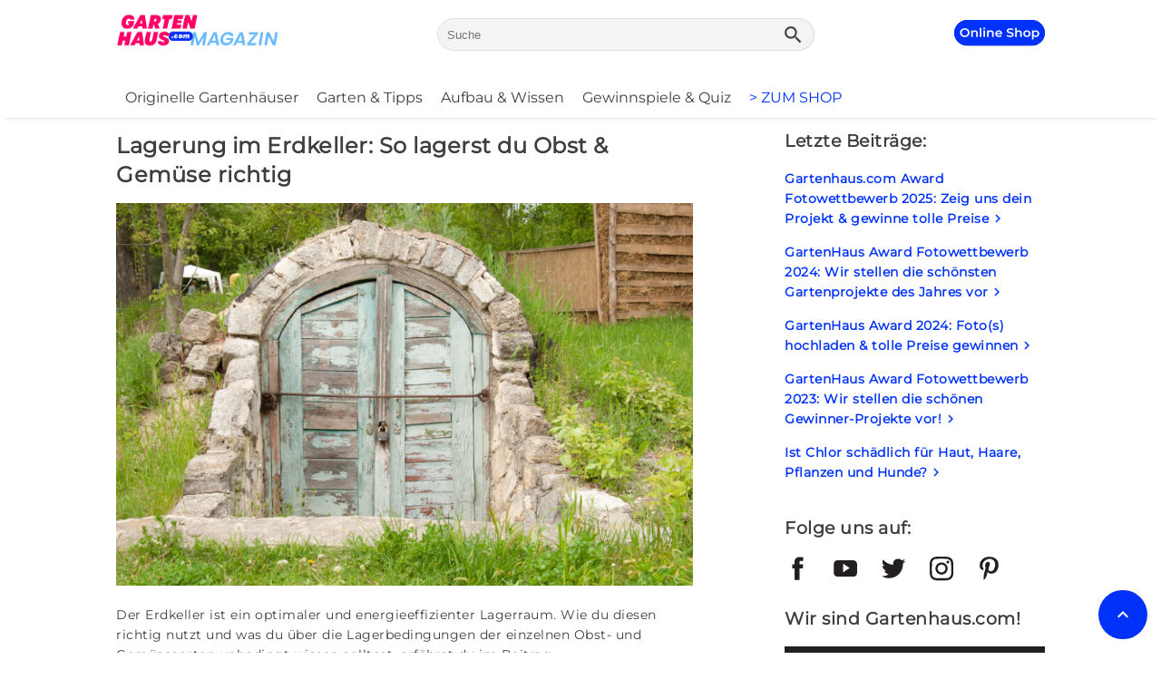

--- FILE ---
content_type: text/html; charset=UTF-8
request_url: https://www.gartenhaus.at/magazin/lagerung-im-erdkeller/
body_size: 19666
content:
<!DOCTYPE html>
<!--[if lt IE 7]>      <html class="no-js lt-ie9 lt-ie8 lt-ie7"> <![endif]-->
<!--[if IE 7]>         <html class="no-js lt-ie9 lt-ie8"> <![endif]-->
<!--[if IE 8]>         <html class="no-js lt-ie9"> <![endif]-->
<!--[if gt IE 8]><!-->
<html lang="de-DE" class="no-js">
<!--<![endif]-->

<head>
    <!-- By Gartenhaus Theme -->
    <meta charset="utf-8">
    <meta http-equiv="X-UA-Compatible" content="IE=edge">
    <meta name="viewport" content="width=device-width, initial-scale=1">
    <link rel="stylesheet" href="https://www.gartenhaus.at/magazin/wp-content/themes/gartenhaus/style.css">

    <link rel="alternate" hreflang="x-default" href="https://www.gartenhaus.com/magazin/lagerung-im-erdkeller/"/>
    <link rel="alternate" hreflang="de-de" href="https://www.gartenhaus.com/magazin/lagerung-im-erdkeller/"/>
    <link rel="alternate" hreflang="de-at" href="https://www.gartenhaus.at/magazin/lagerung-im-erdkeller/"/>
    <link rel="alternate" hreflang="de-ch" href="https://www.gartenhaus.ch/magazin/lagerung-im-erdkeller/"/>

            <script async defer src="https://assets.pinterest.com/js/pinit.js"></script>
        <!-- by Gartenhaus Theme-END -->
    <!-- WORDPRESS-HEADER: WP-HEAD -->
            <script type="text/javascript" src="https://cdn.consentmanager.net/delivery/autoblocking/598d7eed3093.js" data-cmp-ab="1"
                data-cmp-host="delivery.consentmanager.net"
                data-cmp-cdn="cdn.consentmanager.net"
                data-cmp-codesrc="10" ></script>
        <meta name='robots' content='max-image-preview:large' />

	<!-- This site is optimized with the Yoast SEO Premium plugin v15.0 - https://yoast.com/wordpress/plugins/seo/ -->
	<title>Lagerung im Erdkeller: So lagerst du Obst &amp; Gemüse richtig</title>
	<meta name="description" content="Äpfel, Kartoffeln und Co. energieeffizient lagern: Hier erfährst du, was du über die Lagerungsbedingungen im Erdkeller wissen musst." />
	<meta name="robots" content="index, follow, max-snippet:-1, max-image-preview:large, max-video-preview:-1" />
	<link rel="canonical" href="https://www.gartenhaus.at/magazin/lagerung-im-erdkeller/" />
	<meta property="og:locale" content="de_DE" />
	<meta property="og:type" content="article" />
	<meta property="og:title" content="Lagerung im Erdkeller: So lagerst du Obst &amp; Gemüse richtig" />
	<meta property="og:description" content="Äpfel, Kartoffeln und Co. energieeffizient lagern: Hier erfährst du, was du über die Lagerungsbedingungen im Erdkeller wissen musst." />
	<meta property="og:url" content="https://www.gartenhaus.at/magazin/lagerung-im-erdkeller/" />
	<meta property="og:site_name" content="Gartenhaus.com Magazin" />
	<meta property="article:published_time" content="2016-11-18T09:30:47+00:00" />
	<meta property="article:modified_time" content="2026-01-08T12:19:11+00:00" />
	<meta property="og:image" content="https://www.gartenhaus.at/magazin/wp-content/uploads/2016/11/eingang-erdkeller2.jpg" />
	<meta property="og:image:width" content="824" />
	<meta property="og:image:height" content="547" />
	<meta name="twitter:card" content="summary" />
	<script type="application/ld+json" class="yoast-schema-graph">{"@context":"https://schema.org","@graph":[{"@type":"WebSite","@id":"https://www.gartenhaus.at/magazin/#website","url":"https://www.gartenhaus.at/magazin/","name":"Gartenhaus.com Magazin","description":"Dein Onlineshop rund um das Gartenhaus","potentialAction":[{"@type":"SearchAction","target":"https://www.gartenhaus.at/magazin/?s={search_term_string}","query-input":"required name=search_term_string"}],"inLanguage":"de-AT"},{"@type":"ImageObject","@id":"https://www.gartenhaus.at/magazin/lagerung-im-erdkeller/#primaryimage","inLanguage":"de-AT","url":"https://www.gartenhaus.at/magazin/wp-content/uploads/2016/11/eingang-erdkeller2.jpg","width":824,"height":547},{"@type":"WebPage","@id":"https://www.gartenhaus.at/magazin/lagerung-im-erdkeller/#webpage","url":"https://www.gartenhaus.at/magazin/lagerung-im-erdkeller/","name":"Lagerung im Erdkeller: So lagerst du Obst & Gem\u00fcse richtig","isPartOf":{"@id":"https://www.gartenhaus.at/magazin/#website"},"primaryImageOfPage":{"@id":"https://www.gartenhaus.at/magazin/lagerung-im-erdkeller/#primaryimage"},"datePublished":"2016-11-18T09:30:47+00:00","dateModified":"2026-01-08T12:19:11+00:00","author":{"@id":"https://www.gartenhaus.at/magazin/#/schema/person/5b9bfc960f102bc5fc6ef396333e26a8"},"description":"\u00c4pfel, Kartoffeln und Co. energieeffizient lagern: Hier erf\u00e4hrst du, was du \u00fcber die Lagerungsbedingungen im Erdkeller wissen musst.","inLanguage":"de-AT","potentialAction":[{"@type":"ReadAction","target":["https://www.gartenhaus.at/magazin/lagerung-im-erdkeller/"]}]},{"@type":"Person","@id":"https://www.gartenhaus.at/magazin/#/schema/person/5b9bfc960f102bc5fc6ef396333e26a8","name":"gartenhausgmbh","image":{"@type":"ImageObject","@id":"https://www.gartenhaus.at/magazin/#personlogo","inLanguage":"de-AT","url":"https://secure.gravatar.com/avatar/54e08f3b3db5553f913b7f5ee478fbec?s=96&d=identicon&r=g","caption":"gartenhausgmbh"}}]}</script>
	<!-- / Yoast SEO Premium plugin. -->


<link href='https://fonts.gstatic.com' crossorigin rel='preconnect' />
<link rel="alternate" type="application/rss+xml" title="Gartenhaus.com Magazin &raquo; Feed" href="https://www.gartenhaus.at/magazin/feed/" />
<link rel="alternate" type="application/rss+xml" title="Gartenhaus.com Magazin &raquo; Kommentar-Feed" href="https://www.gartenhaus.at/magazin/comments/feed/" />
<link rel="alternate" type="application/rss+xml" title="Gartenhaus.com Magazin &raquo; Lagerung im Erdkeller: So lagerst du Obst &#038; Gemüse richtig Kommentar-Feed" href="https://www.gartenhaus.at/magazin/lagerung-im-erdkeller/feed/" />
<style id='wp-emoji-styles-inline-css' type='text/css'>

	img.wp-smiley, img.emoji {
		display: inline !important;
		border: none !important;
		box-shadow: none !important;
		height: 1em !important;
		width: 1em !important;
		margin: 0 0.07em !important;
		vertical-align: -0.1em !important;
		background: none !important;
		padding: 0 !important;
	}
</style>
<link rel='stylesheet' id='wp-block-library-css' href='https://www.gartenhaus.at/magazin/wp-includes/css/dist/block-library/style.min.css?ver=6.5.2' type='text/css' media='all' />
<style id='classic-theme-styles-inline-css' type='text/css'>
/*! This file is auto-generated */
.wp-block-button__link{color:#fff;background-color:#32373c;border-radius:9999px;box-shadow:none;text-decoration:none;padding:calc(.667em + 2px) calc(1.333em + 2px);font-size:1.125em}.wp-block-file__button{background:#32373c;color:#fff;text-decoration:none}
</style>
<style id='global-styles-inline-css' type='text/css'>
body{--wp--preset--color--black: #000000;--wp--preset--color--cyan-bluish-gray: #abb8c3;--wp--preset--color--white: #ffffff;--wp--preset--color--pale-pink: #f78da7;--wp--preset--color--vivid-red: #cf2e2e;--wp--preset--color--luminous-vivid-orange: #ff6900;--wp--preset--color--luminous-vivid-amber: #fcb900;--wp--preset--color--light-green-cyan: #7bdcb5;--wp--preset--color--vivid-green-cyan: #00d084;--wp--preset--color--pale-cyan-blue: #8ed1fc;--wp--preset--color--vivid-cyan-blue: #0693e3;--wp--preset--color--vivid-purple: #9b51e0;--wp--preset--gradient--vivid-cyan-blue-to-vivid-purple: linear-gradient(135deg,rgba(6,147,227,1) 0%,rgb(155,81,224) 100%);--wp--preset--gradient--light-green-cyan-to-vivid-green-cyan: linear-gradient(135deg,rgb(122,220,180) 0%,rgb(0,208,130) 100%);--wp--preset--gradient--luminous-vivid-amber-to-luminous-vivid-orange: linear-gradient(135deg,rgba(252,185,0,1) 0%,rgba(255,105,0,1) 100%);--wp--preset--gradient--luminous-vivid-orange-to-vivid-red: linear-gradient(135deg,rgba(255,105,0,1) 0%,rgb(207,46,46) 100%);--wp--preset--gradient--very-light-gray-to-cyan-bluish-gray: linear-gradient(135deg,rgb(238,238,238) 0%,rgb(169,184,195) 100%);--wp--preset--gradient--cool-to-warm-spectrum: linear-gradient(135deg,rgb(74,234,220) 0%,rgb(151,120,209) 20%,rgb(207,42,186) 40%,rgb(238,44,130) 60%,rgb(251,105,98) 80%,rgb(254,248,76) 100%);--wp--preset--gradient--blush-light-purple: linear-gradient(135deg,rgb(255,206,236) 0%,rgb(152,150,240) 100%);--wp--preset--gradient--blush-bordeaux: linear-gradient(135deg,rgb(254,205,165) 0%,rgb(254,45,45) 50%,rgb(107,0,62) 100%);--wp--preset--gradient--luminous-dusk: linear-gradient(135deg,rgb(255,203,112) 0%,rgb(199,81,192) 50%,rgb(65,88,208) 100%);--wp--preset--gradient--pale-ocean: linear-gradient(135deg,rgb(255,245,203) 0%,rgb(182,227,212) 50%,rgb(51,167,181) 100%);--wp--preset--gradient--electric-grass: linear-gradient(135deg,rgb(202,248,128) 0%,rgb(113,206,126) 100%);--wp--preset--gradient--midnight: linear-gradient(135deg,rgb(2,3,129) 0%,rgb(40,116,252) 100%);--wp--preset--font-size--small: 13px;--wp--preset--font-size--medium: 20px;--wp--preset--font-size--large: 36px;--wp--preset--font-size--x-large: 42px;--wp--preset--spacing--20: 0.44rem;--wp--preset--spacing--30: 0.67rem;--wp--preset--spacing--40: 1rem;--wp--preset--spacing--50: 1.5rem;--wp--preset--spacing--60: 2.25rem;--wp--preset--spacing--70: 3.38rem;--wp--preset--spacing--80: 5.06rem;--wp--preset--shadow--natural: 6px 6px 9px rgba(0, 0, 0, 0.2);--wp--preset--shadow--deep: 12px 12px 50px rgba(0, 0, 0, 0.4);--wp--preset--shadow--sharp: 6px 6px 0px rgba(0, 0, 0, 0.2);--wp--preset--shadow--outlined: 6px 6px 0px -3px rgba(255, 255, 255, 1), 6px 6px rgba(0, 0, 0, 1);--wp--preset--shadow--crisp: 6px 6px 0px rgba(0, 0, 0, 1);}:where(.is-layout-flex){gap: 0.5em;}:where(.is-layout-grid){gap: 0.5em;}body .is-layout-flow > .alignleft{float: left;margin-inline-start: 0;margin-inline-end: 2em;}body .is-layout-flow > .alignright{float: right;margin-inline-start: 2em;margin-inline-end: 0;}body .is-layout-flow > .aligncenter{margin-left: auto !important;margin-right: auto !important;}body .is-layout-constrained > .alignleft{float: left;margin-inline-start: 0;margin-inline-end: 2em;}body .is-layout-constrained > .alignright{float: right;margin-inline-start: 2em;margin-inline-end: 0;}body .is-layout-constrained > .aligncenter{margin-left: auto !important;margin-right: auto !important;}body .is-layout-constrained > :where(:not(.alignleft):not(.alignright):not(.alignfull)){max-width: var(--wp--style--global--content-size);margin-left: auto !important;margin-right: auto !important;}body .is-layout-constrained > .alignwide{max-width: var(--wp--style--global--wide-size);}body .is-layout-flex{display: flex;}body .is-layout-flex{flex-wrap: wrap;align-items: center;}body .is-layout-flex > *{margin: 0;}body .is-layout-grid{display: grid;}body .is-layout-grid > *{margin: 0;}:where(.wp-block-columns.is-layout-flex){gap: 2em;}:where(.wp-block-columns.is-layout-grid){gap: 2em;}:where(.wp-block-post-template.is-layout-flex){gap: 1.25em;}:where(.wp-block-post-template.is-layout-grid){gap: 1.25em;}.has-black-color{color: var(--wp--preset--color--black) !important;}.has-cyan-bluish-gray-color{color: var(--wp--preset--color--cyan-bluish-gray) !important;}.has-white-color{color: var(--wp--preset--color--white) !important;}.has-pale-pink-color{color: var(--wp--preset--color--pale-pink) !important;}.has-vivid-red-color{color: var(--wp--preset--color--vivid-red) !important;}.has-luminous-vivid-orange-color{color: var(--wp--preset--color--luminous-vivid-orange) !important;}.has-luminous-vivid-amber-color{color: var(--wp--preset--color--luminous-vivid-amber) !important;}.has-light-green-cyan-color{color: var(--wp--preset--color--light-green-cyan) !important;}.has-vivid-green-cyan-color{color: var(--wp--preset--color--vivid-green-cyan) !important;}.has-pale-cyan-blue-color{color: var(--wp--preset--color--pale-cyan-blue) !important;}.has-vivid-cyan-blue-color{color: var(--wp--preset--color--vivid-cyan-blue) !important;}.has-vivid-purple-color{color: var(--wp--preset--color--vivid-purple) !important;}.has-black-background-color{background-color: var(--wp--preset--color--black) !important;}.has-cyan-bluish-gray-background-color{background-color: var(--wp--preset--color--cyan-bluish-gray) !important;}.has-white-background-color{background-color: var(--wp--preset--color--white) !important;}.has-pale-pink-background-color{background-color: var(--wp--preset--color--pale-pink) !important;}.has-vivid-red-background-color{background-color: var(--wp--preset--color--vivid-red) !important;}.has-luminous-vivid-orange-background-color{background-color: var(--wp--preset--color--luminous-vivid-orange) !important;}.has-luminous-vivid-amber-background-color{background-color: var(--wp--preset--color--luminous-vivid-amber) !important;}.has-light-green-cyan-background-color{background-color: var(--wp--preset--color--light-green-cyan) !important;}.has-vivid-green-cyan-background-color{background-color: var(--wp--preset--color--vivid-green-cyan) !important;}.has-pale-cyan-blue-background-color{background-color: var(--wp--preset--color--pale-cyan-blue) !important;}.has-vivid-cyan-blue-background-color{background-color: var(--wp--preset--color--vivid-cyan-blue) !important;}.has-vivid-purple-background-color{background-color: var(--wp--preset--color--vivid-purple) !important;}.has-black-border-color{border-color: var(--wp--preset--color--black) !important;}.has-cyan-bluish-gray-border-color{border-color: var(--wp--preset--color--cyan-bluish-gray) !important;}.has-white-border-color{border-color: var(--wp--preset--color--white) !important;}.has-pale-pink-border-color{border-color: var(--wp--preset--color--pale-pink) !important;}.has-vivid-red-border-color{border-color: var(--wp--preset--color--vivid-red) !important;}.has-luminous-vivid-orange-border-color{border-color: var(--wp--preset--color--luminous-vivid-orange) !important;}.has-luminous-vivid-amber-border-color{border-color: var(--wp--preset--color--luminous-vivid-amber) !important;}.has-light-green-cyan-border-color{border-color: var(--wp--preset--color--light-green-cyan) !important;}.has-vivid-green-cyan-border-color{border-color: var(--wp--preset--color--vivid-green-cyan) !important;}.has-pale-cyan-blue-border-color{border-color: var(--wp--preset--color--pale-cyan-blue) !important;}.has-vivid-cyan-blue-border-color{border-color: var(--wp--preset--color--vivid-cyan-blue) !important;}.has-vivid-purple-border-color{border-color: var(--wp--preset--color--vivid-purple) !important;}.has-vivid-cyan-blue-to-vivid-purple-gradient-background{background: var(--wp--preset--gradient--vivid-cyan-blue-to-vivid-purple) !important;}.has-light-green-cyan-to-vivid-green-cyan-gradient-background{background: var(--wp--preset--gradient--light-green-cyan-to-vivid-green-cyan) !important;}.has-luminous-vivid-amber-to-luminous-vivid-orange-gradient-background{background: var(--wp--preset--gradient--luminous-vivid-amber-to-luminous-vivid-orange) !important;}.has-luminous-vivid-orange-to-vivid-red-gradient-background{background: var(--wp--preset--gradient--luminous-vivid-orange-to-vivid-red) !important;}.has-very-light-gray-to-cyan-bluish-gray-gradient-background{background: var(--wp--preset--gradient--very-light-gray-to-cyan-bluish-gray) !important;}.has-cool-to-warm-spectrum-gradient-background{background: var(--wp--preset--gradient--cool-to-warm-spectrum) !important;}.has-blush-light-purple-gradient-background{background: var(--wp--preset--gradient--blush-light-purple) !important;}.has-blush-bordeaux-gradient-background{background: var(--wp--preset--gradient--blush-bordeaux) !important;}.has-luminous-dusk-gradient-background{background: var(--wp--preset--gradient--luminous-dusk) !important;}.has-pale-ocean-gradient-background{background: var(--wp--preset--gradient--pale-ocean) !important;}.has-electric-grass-gradient-background{background: var(--wp--preset--gradient--electric-grass) !important;}.has-midnight-gradient-background{background: var(--wp--preset--gradient--midnight) !important;}.has-small-font-size{font-size: var(--wp--preset--font-size--small) !important;}.has-medium-font-size{font-size: var(--wp--preset--font-size--medium) !important;}.has-large-font-size{font-size: var(--wp--preset--font-size--large) !important;}.has-x-large-font-size{font-size: var(--wp--preset--font-size--x-large) !important;}
.wp-block-navigation a:where(:not(.wp-element-button)){color: inherit;}
:where(.wp-block-post-template.is-layout-flex){gap: 1.25em;}:where(.wp-block-post-template.is-layout-grid){gap: 1.25em;}
:where(.wp-block-columns.is-layout-flex){gap: 2em;}:where(.wp-block-columns.is-layout-grid){gap: 2em;}
.wp-block-pullquote{font-size: 1.5em;line-height: 1.6;}
</style>
<script type="text/javascript" id="wpml-cookie-js-extra">
/* <![CDATA[ */
var wpml_cookies = {"wp-wpml_current_language":{"value":"de-at","expires":1,"path":"\/"}};
var wpml_cookies = {"wp-wpml_current_language":{"value":"de-at","expires":1,"path":"\/"}};
/* ]]> */
</script>
<script type="text/javascript" src="https://www.gartenhaus.at/magazin/wp-content/plugins/sitepress-multilingual-cms/res/js/cookies/language-cookie.js?ver=4.6.10" id="wpml-cookie-js" defer="defer" data-wp-strategy="defer"></script>
<script type="text/javascript" id="wpml-xdomain-data-js-extra">
/* <![CDATA[ */
var wpml_xdomain_data = {"css_selector":"wpml-ls-item","ajax_url":"https:\/\/www.gartenhaus.at\/magazin\/wp-admin\/admin-ajax.php","current_lang":"de-at","_nonce":"42611e942a"};
/* ]]> */
</script>
<script type="text/javascript" src="https://www.gartenhaus.at/magazin/wp-content/plugins/sitepress-multilingual-cms/res/js/xdomain-data.js?ver=4.6.10" id="wpml-xdomain-data-js" defer="defer" data-wp-strategy="defer"></script>
<link rel="https://api.w.org/" href="https://www.gartenhaus.at/magazin/wp-json/" /><link rel="alternate" type="application/json" href="https://www.gartenhaus.at/magazin/wp-json/wp/v2/posts/44556" /><link rel="EditURI" type="application/rsd+xml" title="RSD" href="https://www.gartenhaus.at/magazin/xmlrpc.php?rsd" />
<meta name="generator" content="WordPress 6.5.2" />
<link rel='shortlink' href='https://www.gartenhaus.at/magazin/?p=44556' />
<link rel="alternate" type="application/json+oembed" href="https://www.gartenhaus.at/magazin/wp-json/oembed/1.0/embed?url=https%3A%2F%2Fwww.gartenhaus.at%2Fmagazin%2Flagerung-im-erdkeller%2F" />
<link rel="alternate" type="text/xml+oembed" href="https://www.gartenhaus.at/magazin/wp-json/oembed/1.0/embed?url=https%3A%2F%2Fwww.gartenhaus.at%2Fmagazin%2Flagerung-im-erdkeller%2F&#038;format=xml" />
<meta name="generator" content="WPML ver:4.6.10 stt:3,66,67;" />
<style type="text/css">.broken_link, a.broken_link {
	text-decoration: line-through;
}</style><link rel="icon" href="https://www.gartenhaus.at/magazin/wp-content/uploads/2025/05/cropped-Gartenhaus-com_FAVICON-500x500px-32x32.png" sizes="32x32" />
<link rel="icon" href="https://www.gartenhaus.at/magazin/wp-content/uploads/2025/05/cropped-Gartenhaus-com_FAVICON-500x500px-192x192.png" sizes="192x192" />
<link rel="apple-touch-icon" href="https://www.gartenhaus.at/magazin/wp-content/uploads/2025/05/cropped-Gartenhaus-com_FAVICON-500x500px-180x180.png" />
<meta name="msapplication-TileImage" content="https://www.gartenhaus.at/magazin/wp-content/uploads/2025/05/cropped-Gartenhaus-com_FAVICON-500x500px-270x270.png" />
		<style type="text/css" id="wp-custom-css">
			.page-id-48039 .side-bar-column {
    display: none;
}
body.page-id-48039 .side-bar-column {
    display: none;
}
#post-48039 main[role="main"] {
    width: 100%;
}
#post-48039 .main-content-column {
    width: 100%;
}
		</style>
		    <!-- WORDPRESS-HEADER: WP-HEAD-END -->
    <!-- Google Tag Manager -->
    <script>(function(w,d,s,l,i){w[l]=w[l]||[];w[l].push({'gtm.start':
                new Date().getTime(),event:'gtm.js'});var f=d.getElementsByTagName(s)[0],
            j=d.createElement(s),dl=l!='dataLayer'?'&l='+l:'';j.async=true;j.src=
            'https://www.googletagmanager.com/gtm.js?id='+i+dl;f.parentNode.insertBefore(j,f);
        })(window,document,'script','dataLayer','GTM-KVFGJ4Q');</script>
    <!-- End Google Tag Manager -->
    <!-- Tracking scripts -->
    <script>
    (function (sCDN,sCDNProject,sCDNWorkspace,sCDNVers) {
        if(
            window.localStorage !== null &&
            typeof window.localStorage === "object" &&
            typeof window.localStorage.getItem ===
            "function" &&
            window.sessionStorage !== null &&
            typeof window.sessionStorage === "object"
            &&
            typeof window.sessionStorage.getItem ===
            "function" )
        {
            sCDNVers =
                window.sessionStorage.getItem('jts_preview_version') ||
                window.localStorage.getItem('jts_preview_version') ||
                sCDNVers;
        }
        window.jentis = window.jentis || {};
        window.jentis.config = window.jentis.config ||
            {};
        window.jentis.config.frontend =
            window.jentis.config.frontend || {};
        window.jentis.config.frontend.cdnhost =
            sCDN+"/get/"+sCDNWorkspace+"/web/"+sCDNVers+"/";
        window.jentis.config.frontend.vers = sCDNVers;
        window.jentis.config.frontend.env =
            sCDNWorkspace;
        window.jentis.config.frontend.project =
            sCDNProject;
        window._jts = window._jts || [];
        var f =
            document.getElementsByTagName("script")[0];
        var j = document.createElement("script");
        j.async = true;
        j.src =
            window.jentis.config.frontend.cdnhost+"cr2ejc.js";
        f.parentNode.insertBefore(j, f)
    })("https://wc461y.gartenhaus.at","gartenhaus-at","live","_");
</script>    <!-- End tracking -->
</head>

<body class="post-template-default single single-post postid-44556 single-format-standard">
<!--[if lt IE 7]>
<p class="browsehappy">You are using an <strong>outdated</strong> browser. Please <a href="#">upgrade your browser</a> to improve your experience.</p>
<![endif]-->

<!--Diese zwei Container sind wichtig:-->
<div class="overlay-wrapper"></div>
<div class="device-mode"></div>

<div id="top" class="page-wrapper">
    <header>
        <div class="mobile-nav-action">
            <div class="click-overlay"></div>
            <div>1</div>
            <div>2</div>
            <div>3</div>
        </div>
        <div class="container">
            <div class="logo-main" role="banner">
                <a class="logo--link" href="https://www.gartenhaus.at/magazin/"
                   title="GartenHaus GmbH - zur Startseite wechseln">
                    <picture>
                        <source
                                srcset="https://www.gartenhaus.at/magazin/wp-content/themes/gartenhaus/img/LOGO_Gartenhaus-Magazin.png"
                                media="(min-width: 78.75em)">
                        <source
                                srcset="https://www.gartenhaus.at/magazin/wp-content/themes/gartenhaus/img/LOGO_Gartenhaus-Magazin.png"
                                media="(min-width: 64em)">
                        <source
                                srcset="https://www.gartenhaus.at/magazin/wp-content/themes/gartenhaus/img/LOGO_Gartenhaus-Magazin.png"
                                media="(min-width: 48em)">
                        <img srcset="https://www.gartenhaus.at/magazin/wp-content/themes/gartenhaus/img/LOGO_Gartenhaus-Magazin.png"
                             alt="GartenHaus GmbH - zur Startseite wechseln">
                    </picture>
                </a>
            </div>
            <button class="dummy-search">
                <i class="material-icons dummy-search-icon">search</i>
            </button>
            <form id="searchform" role="search" method="get" class="search-form" action="https://www.gartenhaus.at/magazin/">
    <input type="search" class="search-field" placeholder="Suche" name="s" value="" />
    <button type="submit" class="search-submit">
        <i class="material-icons">search</i>
    </button>
</form>
                        <a href="/" class="contact-icon">
               <img src="https://www.gartenhaus.at/magazin/wp-content/themes/gartenhaus/img/90x60px_Kontakt_Icon.svg" alt="Kontakt" /> 
            </a>
            <div class="clear"></div>
        </div>
    </header>

    <nav class="navigation-main" role="navigation">
    <button class="close-nav mobile-only">Men&uuml; schlie&szlig;en<i class="material-icons">keyboard_arrow_right</i></button>
    <div class="container">
        <div class="navigation-title mobile-only">Kategorien</div>
		<div class="menu-header-container"><ul id="menu-header" class="menu"><li id="menu-item-739" class="lvl1 menu-item menu-item-type-taxonomy menu-item-object-category menu-item-739"><a href="https://www.gartenhaus.at/magazin/thema/originelle-gartenhaeuser/">Originelle Gartenhäuser</a><i class="material-icons main-nav-entry-icon">keyboard_arrow_down</i></li>
<li id="menu-item-740" class="lvl1 menu-item menu-item-type-taxonomy menu-item-object-category menu-item-740"><a href="https://www.gartenhaus.at/magazin/thema/garten-tipps/">Garten &amp; Tipps</a><i class="material-icons main-nav-entry-icon">keyboard_arrow_down</i></li>
<li id="menu-item-738" class="lvl1 menu-item menu-item-type-taxonomy menu-item-object-category menu-item-738"><a href="https://www.gartenhaus.at/magazin/thema/aufbau-wissen/">Aufbau &#038; Wissen</a><i class="material-icons main-nav-entry-icon">keyboard_arrow_down</i></li>
<li id="menu-item-751" class="lvl1 menu-item menu-item-type-taxonomy menu-item-object-category menu-item-751"><a href="https://www.gartenhaus.at/magazin/thema/gewinnspiele/">Gewinnspiele &amp; Quiz</a><i class="material-icons main-nav-entry-icon">keyboard_arrow_down</i></li>
<li id="menu-item-741" class="lvl1 red menu-item menu-item-type-custom menu-item-object-custom menu-item-741"><a href="/">> ZUM SHOP</a><i class="material-icons main-nav-entry-icon">keyboard_arrow_down</i></li>
</ul></div>    </div>
</nav>
<div class="content-wrapper container single-content">

    <main role="main">
        
        <div class="main-content-column">
                        	
                       
            <article id="post-44556" class="post-44556 post type-post status-publish format-standard has-post-thumbnail hentry category-garten-tipps tag-diy tag-gartengestaltung">
        <div class="entry-content clearfix">
    	<h1 class="entry-title">
    		Lagerung im Erdkeller: So lagerst du Obst &#038; Gemüse richtig    	</h1>

        <img width="824" height="547" src="https://www.gartenhaus.at/magazin/wp-content/uploads/2016/11/eingang-erdkeller2.jpg" class="attachment-44556 size-44556 wp-post-image" alt="" large="" decoding="async" fetchpriority="high" srcset="https://www.gartenhaus.at/magazin/wp-content/uploads/2016/11/eingang-erdkeller2.jpg 824w, https://www.gartenhaus.at/magazin/wp-content/uploads/2016/11/eingang-erdkeller2-300x199.jpg 300w, https://www.gartenhaus.at/magazin/wp-content/uploads/2016/11/eingang-erdkeller2-830x551.jpg 830w, https://www.gartenhaus.at/magazin/wp-content/uploads/2016/11/eingang-erdkeller2-768x510.jpg 768w" sizes="(max-width: 824px) 100vw, 824px" /><p class="KonzeptText">Der Erdkeller ist ein optimaler und energieeffizienter Lagerraum. Wie du diesen richtig nutzt und was du über die Lagerbedingungen der einzelnen Obst- und Gemüsesorten unbedingt wissen solltest, erfährst du im Beitrag.</p>
<p class="KonzeptText"><span id="more-44556"></span></p>
<p>Wir leben in einer Zeit, in der über den Vertrieb genmanipulierte Lebensmittel gestritten wird und sich der Inhalt vieler Supermarktprodukte aus schier unaussprechlichen Geschmacks­verstärkern zusammensetzt. Gerade deshalb stellt die Ernte der eigenen, natur­belassenen Gemüse- und Obstsorten für Viele einen wahren Segen dar. Der Erdkeller bietet die Möglichkeit deine eigene Ernte effizient und nährstoffschonend einzulagern.</p>
<figure id="attachment_7091" aria-describedby="caption-attachment-7091" style="width: 724px" class="wp-caption aligncenter"><img decoding="async" class="wp-image-7091 size-full" src="/magazin/wp-content/uploads/2016/11/apfelschachtel.jpg" alt="Apfelkisten" width="724" height="483" srcset="https://www.gartenhaus.at/magazin/wp-content/uploads/2016/11/apfelschachtel.jpg 724w, https://www.gartenhaus.at/magazin/wp-content/uploads/2016/11/apfelschachtel-300x200.jpg 300w, https://www.gartenhaus.at/magazin/wp-content/uploads/2016/11/apfelschachtel-675x450.jpg 675w" sizes="(max-width: 724px) 100vw, 724px" /><figcaption id="caption-attachment-7091" class="wp-caption-text">Die korrekte Obst- und Gemüseaufbewahrung ist essenziell für den Lagererfolg.</figcaption></figure>
<h2>Der Erdkeller</h2>
<p>In unserem Artikel „<a href="https://www.gartenhaus.at/magazin/vorraete-lagern-im-erdkeller/">Vorräte lagern &#8211; Welcher Erdkeller darf‘s denn sein</a>“ haben wir bereits umfassend über Planung und Bau des Erdkellers informiert. Hier haben wir für dich noch einmal kurz die Funktionsweise definiert:</p>
<p>Der Erdkeller ist ein Loch im Boden, welches ohne zusätzlich Bodenplatte auskommt: Der gestampfte Lehm/Erdboden fördert den natürlichen Luft-und Feuchteaustausch und garantiert unter den richtigen Bedingungen eine optimale und natürliche Lebensmittellagerung ohne zusätzlichen Energiebedarf.</p>
<p>Im Gegensatz zu Konservierungstechniken wie Einfrieren oder Einkochen, die Zellenzerstörung und den Verlust der Naturbelassenheit eines Produktes nach sich ziehen, stellt die sogenannte „lebendige“ Obst- und Gemüseaufbewahrung im Erdkeller eine effiziente und gesunde Lageralternative dar.</p>
<h2>Die optimale Lagerung im Erdkeller</h2>
<p>Hier erfährst du von der Eignung, über die Ernte, bis hin zur korrekten Lagerung deines Obst- und Gemüses alles, was du über die Nutzung des Erdkellers wissen musst.</p>
<h3>Grundvoraussetzungen</h3>
<p>Die Temperaturen im Inneren des Kellers sollten optimaler Weise zwischen 2 und 6, auf jeden Fall jedoch unter 10 Grad liegen. So lagern Obst und Gemüse zu jeder Jahreszeit kühl und frostsicher.</p>
<p>Die Luftfeuchtigkeit im Inneren, gefördert durch den lockeren und unbetonierten Untergrund, sollte zwischen 80 und 95 Prozent betragen. Eine hohe Feuchtigkeit verhindert das Austrocknen der Früchte und erhöht die Lagerzeit.</p>
<p>Um eine optimale Lagerung zu gewährleisten, solltest du zudem darauf achten, dass die Lebensmittel stets licht- und mäusegeschützt aufbewahrt werden.</p>
<p>Eine kühle und lichtgeschützte Umgebung bringt die Stoffwechselvorgänge der Pflanzen und Früchte zum Erliegen und verhindert, dass diese Vitamine abbauen oder gar zu faulen beginnen.</p>
<h3>Lebensmittel Eignung</h3>
<p>Diese Lebensmittel und Pflanzen eignen sich für eine Lagerung im Erdkeller:</p>
<ul>
<li><strong>Kohlgemüse:</strong> Kohlrabi, Weiß- und Rotkohl</li>
<li><strong>Wurzelgemüse:</strong> Gelbe Rüben, Sellerieknollen, Rote Bete, Pastinake, Petersilien- und Schwarzwurzel, Kartoffeln, Topinambur, Rettich, Meerrettich, Zwiebel, Knoblauch</li>
<li><strong>Streuobst:</strong> Apfel, Birne, Pflaume</li>
<li><strong>Pflanzen:</strong> Auch nicht winterharte Pflanzen, wie Knollen, Stauden und Rosen können im Erdkeller in Töpfen überwintern.</li>
<li><strong>Kürbisgewächse:</strong> Gartenkürbis</li>
<li><strong>Konserven, Marmeladen und Säfte</strong></li>
</ul>
<figure id="attachment_7006" aria-describedby="caption-attachment-7006" style="width: 899px" class="wp-caption alignnone"><img decoding="async" class="size-full wp-image-7006" src="/magazin/wp-content/uploads/2016/11/erdkeller-collage.jpg" alt="Lagerung im Keller" width="899" height="470" srcset="https://www.gartenhaus.at/magazin/wp-content/uploads/2016/11/erdkeller-collage.jpg 899w, https://www.gartenhaus.at/magazin/wp-content/uploads/2016/11/erdkeller-collage-300x157.jpg 300w, https://www.gartenhaus.at/magazin/wp-content/uploads/2016/11/erdkeller-collage-675x353.jpg 675w" sizes="(max-width: 899px) 100vw, 899px" /><figcaption id="caption-attachment-7006" class="wp-caption-text">Die richtige Lagerung im Erdkeller</figcaption></figure>
<h3>Die richtige Ernte</h3>
<p>Bereits bei der Ernte solltest du auf bestimmte Qualitätsfaktoren achten. Werden diese nicht berücksichtigt, wird eine Lagerung erschwert, oder sogar unmöglich.</p>
<ul>
<li>Die Ernte sollte keinesfalls bei Regen erfolgen.</li>
<li>Nur gesundes und ausgereiftes Obst und Gemüse bleibt langfristig knackig. Besonders geeignet für die Überwinterung sind vor allem festfleischige Sorten.</li>
<li>Kohl und Wurzelgemüse sollten erst kurz vor dem ersten Frost geerntet werden. Kartoffeln sollten nach der Ernte noch ca. 2 Wochen nachtrocknen, bevor sie gehäuft eingelagert werden.</li>
</ul>
<h3>Lagerungsbedingungen</h3>
<p>Das bestimmte Lebensmittel für die Lagerung im Erdkeller geeignet sind, heißt noch nicht, dass diese die Überwinterung auch schadenfrei überstehen. Um eine optimale und effiziente Lagerung ohne größere Verluste zu gewährleisten, solltest du einige wichtige Details beachten, sowie entsprechende Vorkehrungen treffen.</p>
<figure id="attachment_7008" aria-describedby="caption-attachment-7008" style="width: 848px" class="wp-caption alignnone"><img decoding="async" class="size-full wp-image-7008" src="/magazin/wp-content/uploads/2016/11/apfel-regal.jpg" alt="Apfellagerung" width="848" height="565" srcset="https://www.gartenhaus.at/magazin/wp-content/uploads/2016/11/apfel-regal.jpg 848w, https://www.gartenhaus.at/magazin/wp-content/uploads/2016/11/apfel-regal-300x200.jpg 300w, https://www.gartenhaus.at/magazin/wp-content/uploads/2016/11/apfel-regal-675x450.jpg 675w" sizes="(max-width: 848px) 100vw, 848px" /><figcaption id="caption-attachment-7008" class="wp-caption-text">So lagerst du Äpfel korrekt.</figcaption></figure>
<p>Obst und Gemüse müssen in jedem Fall getrennt voneinander gelagert werden. Vor allem das Streuobst, aber auch Bananen und Pfirsiche, sondert nach der Ernte das Wachstumshormon Ethylen aus, welches den Verderb anderer Früchte beschleunigt und diese binnen kürzester Zeit faulen lässt. Kartoffeln können in diesem Fall austreiben und es wird von einem Verzehr abgeraten.</p>
<p>Eine regelmäßige Kontrolle und Auslese der Ware ist unverzichtbar. Verdorbene Produkte müssen sofort aussortiert werden, um Fäulnis und Schimmelausbreitung vorzubeugen.</p>
<p>In dieser Tabelle haben wir alles Wissenswerte für dich zusammengefasst.</p>
<table class="aligncenter" style="height: 1092px;" border="1" width="622">
<tbody>
<tr>
<td width="206"><strong><span style="color: #000000;">Lebensmittel</span></strong></td>
<td width="238"><strong><span style="color: #000000;">Lagerbedingungen</span></strong></td>
<td width="160"><strong><span style="color: #000000;">Lagerzeit</span></strong></td>
</tr>
<tr>
<td width="206"><span style="color: #993300;">Äpfel und Birnen</span></td>
<td width="238"><span style="color: #993300;">Einlagig und gut belüftet, mit dem Stiel nach oben. Am besten eignen sich hierzu sogenannte Apfelstiegen oder Apfelschubladen. Lagerfähige Äpfel und Birnen entfalten erst nach einer gewissen Lagerzeit ihr volles Aroma.</span></td>
<td width="160"><span style="color: #993300;">Bis zu 7 Monate</span></td>
</tr>
<tr>
<td width="206"><span style="color: #c4630e;">Kürbisse</span></td>
<td width="238"><span style="color: #c4630e;">In einem Holzregal oder aufgehängt in Netzen. Die Kürbisse sollten vor der Lagerung nicht behandelt, oder gewaschen werden. Der Stiel kann gegebenenfalls einen Zentimeter gekürzt werden. Einen reifen Kürbis erkennst du dran, dass die Schale so hart ist, dass sie sich nicht mit dem Nagel einritzen lässt.</span></td>
<td width="160"><span style="color: #c4630e;">Bis zu 8 Monate</span></td>
</tr>
<tr>
<td width="206"><span style="color: #805a09;">Wurzelgemüse (außer Kartoffeln)</span></td>
<td width="238"><span style="color: #805a09;">Schichtweise in Sandkisten mit feuchtem Sand vergraben. Zwiebeln und Knollen können auch an ihren geflochtenen Blättern aufgehängt werden.</span></td>
<td width="160"><span style="color: #805a09;">2-6 Monate</span></td>
</tr>
<tr>
<td width="206"><span style="color: #a38931;">Kartoffeln</span></td>
<td width="238"><span style="color: #a38931;">In Holzkisten, oder Leinensäcken, in jedem Fall jedoch getrennt von Obst.</span><br />
<span style="color: #a38931;"> Eine gute Belüftung ist besonders wichtig. Stapele nicht zu viele Kartoffeln</span><br />
<span style="color: #a38931;"> übereinander, da diese leicht Druckstellen bekommen. Kartoffeln, die zu viel Licht ausgesetzt sind, bekommen grüne Stellen, in denen sich das Pflanzengift Solanin anlagert.</span></td>
<td width="160"><span style="color: #a38931;">Bis zu 7 Monaten</span></td>
</tr>
<tr>
<td width="206"><span style="color: #6b4524;">Kohlgemüse</span></td>
<td width="238"><span style="color: #6b4524;">Kohlgemüse lagert sich am besten in Backpapier gewickelt und aufrecht in eine Holzkiste gestellt, kann aber auch kopfüber aufgehängt werden.</span></td>
<td width="160"><span style="color: #6b4524;">1-4 Wochen</span></td>
</tr>
</tbody>
</table>
<h2></h2>
<h2>Tipp für Weinliebhaber</h2>
<p>Die Lagerung von Weinen ist im Erdkeller aufgrund der Temperaturen nur bedingt empfehlenswert. Weißweine lagern in der Regel bei 11-14 Grad und Rotweine bei 15-18 Grad. Vor allem Flaschen mit Naturkorken sollten dabei getrennt von Zwiebeln und anderen stark riechenden Lebensmitteln aufbewahrt werden, da die Korken Gerüche leicht aufnehmen und an das Aroma im Flascheninneren weitergeben.</p>
<h2>Alternative zum Erdkeller: Das Gartenhaus</h2>
<p>Auch ohne einen Erdkeller gibt es eine schöne Alternative für das Einlagern der eigenen Ernte, die vielleicht schon in deinem Garten steht: Dein Gartenhaus! Im Winter können Lebensmittel hier energieschonend bei Temperaturen über 8 Grad gelagert werden, ohne dass sie dabei erfrieren.</p>
<p>Interesse geweckt? In unserem Gartenhaus.com Onlineshop findest du eine große Auswahl unterschiedlichster <a href="/gartenhaeuser">Gartenhäuser</a>, die den perfekten Überwinterungsplatz für deine Vorräte bieten.</p>
<p>***</p>
<p><small>Bilder: Titelbild: ©iStock/Nic_Ol; Bild 1 ©iStock/ET1972; Bild 2 ©iStock/jatrax; Bild 3 ©iStock/PetrGreen</small></p>

			<div class="related-posts">
    			<h3 class="headline">&Auml;hnliche Beitr&auml;ge:</h3>
    			<div class="wrapper">
        			<div class="related-post">
				<div class="related-post-content">
					<a class="title" href="https://www.gartenhaus.at/magazin/ist-chlor-schaedlich/">                        
						<span class="related-post-img">
							<img width="260" height="170" src="https://www.gartenhaus.at/magazin/wp-content/uploads/2021/05/pool-chloren-tabletten-260x170.jpg" class="attachment-recent-thumb size-recent-thumb wp-post-image" alt="" decoding="async" />
						</span>
						Ist Chlor schädlich für Haut, Haare, Pflanzen und Hunde?
					</a>
				</div>
			</div><div class="related-post">
				<div class="related-post-content">
					<a class="title" href="https://www.gartenhaus.at/magazin/algen-im-pool/">                        
						<span class="related-post-img">
							<img width="260" height="170" src="https://www.gartenhaus.at/magazin/wp-content/uploads/2023/06/algen-im-pool-260x170.jpg" class="attachment-recent-thumb size-recent-thumb wp-post-image" alt="Algen im Pool" decoding="async" />
						</span>
						Algen im Pool: So wirst du sie wieder los!
					</a>
				</div>
			</div><div class="related-post">
				<div class="related-post-content">
					<a class="title" href="https://www.gartenhaus.at/magazin/windschutz-fuer-terrasse/">                        
						<span class="related-post-img">
							<img width="260" height="170" src="https://www.gartenhaus.at/magazin/wp-content/uploads/2023/04/windschutz-fuer-terrasse-1-260x170.jpg" class="attachment-recent-thumb size-recent-thumb wp-post-image" alt="" decoding="async" />
						</span>
						Windschutz für Terrasse: So geht’s richtig!
					</a>
				</div>
			</div>
    			</div>
			</div>
		
	<div class="comments" id="comments">

		
		<div class="comments-header section-inner small max-percentage">

			<h2 class="comment-reply-title">
			10 Kommentare zu &ldquo;Lagerung im Erdkeller: So lagerst du Obst &#038; Gemüse richtig&rdquo;			</h2><!-- .comments-title -->

		</div><!-- .comments-header -->

		<div class="comments-inner section-inner thin max-percentage">

					<div id="comment-137355" class="comment byuser comment-author-gartenhausgmbh bypostauthor even thread-even depth-1">
			<article id="div-comment-137355" class="comment-body">
				<footer class="comment-meta">
					<div class="comment-author vcard">
						<img alt='' src='https://secure.gravatar.com/avatar/54e08f3b3db5553f913b7f5ee478fbec?s=12&#038;d=identicon&#038;r=g' srcset='https://secure.gravatar.com/avatar/54e08f3b3db5553f913b7f5ee478fbec?s=24&#038;d=identicon&#038;r=g 2x' class='avatar avatar-12 photo' height='12' width='12' decoding='async'/>						<b class="fn">gartenhausgmbh</b> <span class="says">sagt:</span>					</div><!-- .comment-author -->

					<div class="comment-metadata">
						<a href="https://www.gartenhaus.at/magazin/lagerung-im-erdkeller/#comment-137355"><time datetime="2022-05-30T11:13:14+02:00">30. Mai 2022 um 11:13 Uhr</time></a>					</div><!-- .comment-metadata -->

									</footer><!-- .comment-meta -->

				<div class="comment-content">
					<p>Hallo und vielen Dank für Ihre Frage!<br />
Sie könnten den Deckel mit einer Isolierung versehen, sodass kein Wasser mehr eindringen kann. Alternativ könnte man den Deckel auch gegen eine Plane tauschen, solange der Inhalt weiterhin gut geschützt ist.<br />
Herzliche Grüße<br />
Ihre GartenHaus GmbH</p>
				</div><!-- .comment-content -->

				<div class="reply"><a rel='nofollow' class='comment-reply-link' href='#comment-137355' data-commentid="137355" data-postid="44556" data-belowelement="div-comment-137355" data-respondelement="respond" data-replyto="Antworte auf gartenhausgmbh" aria-label='Antworte auf gartenhausgmbh'>Antworten</a></div>			</article><!-- .comment-body -->
		</div><!-- #comment-## -->
		<div id="comment-137356" class="comment odd alt thread-odd thread-alt depth-1">
			<article id="div-comment-137356" class="comment-body">
				<footer class="comment-meta">
					<div class="comment-author vcard">
						<img alt='' src='https://secure.gravatar.com/avatar/da4cc8def9076c092736e40f0726b18a?s=12&#038;d=identicon&#038;r=g' srcset='https://secure.gravatar.com/avatar/da4cc8def9076c092736e40f0726b18a?s=24&#038;d=identicon&#038;r=g 2x' class='avatar avatar-12 photo' height='12' width='12' decoding='async'/>						<b class="fn">Jeanette Leitner</b> <span class="says">sagt:</span>					</div><!-- .comment-author -->

					<div class="comment-metadata">
						<a href="https://www.gartenhaus.at/magazin/lagerung-im-erdkeller/#comment-137356"><time datetime="2022-04-30T08:39:01+02:00">30. April 2022 um 8:39 Uhr</time></a>					</div><!-- .comment-metadata -->

									</footer><!-- .comment-meta -->

				<div class="comment-content">
					<p>Ich habe mir einen Erdkeller mit einer Waschmaschinentrommel gebaut, kann ihn aber nicht nutzen, da er zu warm ist (bis zu 18 Grad), außerdem dringt von oben manchmal Wasser ein. Ich denke, das liegt am Deckel: es ist ein ganz normaler Topfdeckel, der zwar dicht abschließt, aber beim Öffnen läuft leicht Wasser ins Innere.<br />
Haben Sie eine Idee, womit ich den Deckel ersetzen kann?</p>
				</div><!-- .comment-content -->

				<div class="reply"><a rel='nofollow' class='comment-reply-link' href='#comment-137356' data-commentid="137356" data-postid="44556" data-belowelement="div-comment-137356" data-respondelement="respond" data-replyto="Antworte auf Jeanette Leitner" aria-label='Antworte auf Jeanette Leitner'>Antworten</a></div>			</article><!-- .comment-body -->
		</div><!-- #comment-## -->
		<div id="comment-137357" class="comment byuser comment-author-gartenhausgmbh bypostauthor even thread-even depth-1">
			<article id="div-comment-137357" class="comment-body">
				<footer class="comment-meta">
					<div class="comment-author vcard">
						<img alt='' src='https://secure.gravatar.com/avatar/54e08f3b3db5553f913b7f5ee478fbec?s=12&#038;d=identicon&#038;r=g' srcset='https://secure.gravatar.com/avatar/54e08f3b3db5553f913b7f5ee478fbec?s=24&#038;d=identicon&#038;r=g 2x' class='avatar avatar-12 photo' height='12' width='12' decoding='async'/>						<b class="fn">gartenhausgmbh</b> <span class="says">sagt:</span>					</div><!-- .comment-author -->

					<div class="comment-metadata">
						<a href="https://www.gartenhaus.at/magazin/lagerung-im-erdkeller/#comment-137357"><time datetime="2022-01-25T15:06:25+01:00">25. Jänner 2022 um 15:06 Uhr</time></a>					</div><!-- .comment-metadata -->

									</footer><!-- .comment-meta -->

				<div class="comment-content">
					<p>Liebe Sabrina,<br />
vielen Dank für deinen Kommentar. Da sich die Pflanzkartoffeln von der herkömmlichen Speisekartoffel nicht sonderlich unterscheiden, werden sie genauso eingelagert. Achte jedoch darauf, nur unverletzte Kartoffeln zu lagern. Wir würden dir dennoch empfehlen, einen Gärtner oder den Gemüsebauern deines Vertrauens zurate zu ziehen. Dieser kann dir sicherlich weiterhelfen!<br />
Herzliche Grüße<br />
Deine GartenHaus GmbH</p>
				</div><!-- .comment-content -->

				<div class="reply"><a rel='nofollow' class='comment-reply-link' href='#comment-137357' data-commentid="137357" data-postid="44556" data-belowelement="div-comment-137357" data-respondelement="respond" data-replyto="Antworte auf gartenhausgmbh" aria-label='Antworte auf gartenhausgmbh'>Antworten</a></div>			</article><!-- .comment-body -->
		</div><!-- #comment-## -->
		<div id="comment-137358" class="comment odd alt thread-odd thread-alt depth-1">
			<article id="div-comment-137358" class="comment-body">
				<footer class="comment-meta">
					<div class="comment-author vcard">
						<img alt='' src='https://secure.gravatar.com/avatar/178abc12d8f000b87fb3eb3c43d67fa2?s=12&#038;d=identicon&#038;r=g' srcset='https://secure.gravatar.com/avatar/178abc12d8f000b87fb3eb3c43d67fa2?s=24&#038;d=identicon&#038;r=g 2x' class='avatar avatar-12 photo' height='12' width='12' decoding='async'/>						<b class="fn">Sabrina</b> <span class="says">sagt:</span>					</div><!-- .comment-author -->

					<div class="comment-metadata">
						<a href="https://www.gartenhaus.at/magazin/lagerung-im-erdkeller/#comment-137358"><time datetime="2021-04-10T10:03:24+02:00">10. April 2021 um 10:03 Uhr</time></a>					</div><!-- .comment-metadata -->

									</footer><!-- .comment-meta -->

				<div class="comment-content">
					<p>Hallo,</p>
<p>ich habe viele Pflanzkartoffeln in einem Erdkeller im Garten vergraben. Laut Website kann ich diese nur max 7 Monate dort lagern. Das heisst bis nächstes Jahr März geht es wohl nicht sondern ich muss alle Pflanzkartoffeln anbauen und die neu gewonnenen Kartoffeln dann wieder im Erdkeller aufbewahren!? Ist das so richtig! Vielen lieben Dank. LG Sabrina</p>
				</div><!-- .comment-content -->

				<div class="reply"><a rel='nofollow' class='comment-reply-link' href='#comment-137358' data-commentid="137358" data-postid="44556" data-belowelement="div-comment-137358" data-respondelement="respond" data-replyto="Antworte auf Sabrina" aria-label='Antworte auf Sabrina'>Antworten</a></div>			</article><!-- .comment-body -->
		</div><!-- #comment-## -->
		<div id="comment-137359" class="comment byuser comment-author-gartenhausgmbh bypostauthor even thread-even depth-1">
			<article id="div-comment-137359" class="comment-body">
				<footer class="comment-meta">
					<div class="comment-author vcard">
						<img alt='' src='https://secure.gravatar.com/avatar/54e08f3b3db5553f913b7f5ee478fbec?s=12&#038;d=identicon&#038;r=g' srcset='https://secure.gravatar.com/avatar/54e08f3b3db5553f913b7f5ee478fbec?s=24&#038;d=identicon&#038;r=g 2x' class='avatar avatar-12 photo' height='12' width='12' decoding='async'/>						<b class="fn">gartenhausgmbh</b> <span class="says">sagt:</span>					</div><!-- .comment-author -->

					<div class="comment-metadata">
						<a href="https://www.gartenhaus.at/magazin/lagerung-im-erdkeller/#comment-137359"><time datetime="2020-09-23T10:40:03+02:00">23. September 2020 um 10:40 Uhr</time></a>					</div><!-- .comment-metadata -->

									</footer><!-- .comment-meta -->

				<div class="comment-content">
					<p>Liebe Frau Knoche,<br />
am besten wenden Sie sich für diese Angelegenheit an Ihr lokales Bauamt. Die können Ihnen dafür am besten antworten.<br />
Herzliche Grüße<br />
Ihre GartenHaus GmbH</p>
				</div><!-- .comment-content -->

				<div class="reply"><a rel='nofollow' class='comment-reply-link' href='#comment-137359' data-commentid="137359" data-postid="44556" data-belowelement="div-comment-137359" data-respondelement="respond" data-replyto="Antworte auf gartenhausgmbh" aria-label='Antworte auf gartenhausgmbh'>Antworten</a></div>			</article><!-- .comment-body -->
		</div><!-- #comment-## -->
		<div id="comment-137360" class="comment odd alt thread-odd thread-alt depth-1">
			<article id="div-comment-137360" class="comment-body">
				<footer class="comment-meta">
					<div class="comment-author vcard">
						<img alt='' src='https://secure.gravatar.com/avatar/eba33db4df094419b081129c3a7f991c?s=12&#038;d=identicon&#038;r=g' srcset='https://secure.gravatar.com/avatar/eba33db4df094419b081129c3a7f991c?s=24&#038;d=identicon&#038;r=g 2x' class='avatar avatar-12 photo' height='12' width='12' decoding='async'/>						<b class="fn">Maria Knoche</b> <span class="says">sagt:</span>					</div><!-- .comment-author -->

					<div class="comment-metadata">
						<a href="https://www.gartenhaus.at/magazin/lagerung-im-erdkeller/#comment-137360"><time datetime="2020-08-30T05:15:36+02:00">30. August 2020 um 5:15 Uhr</time></a>					</div><!-- .comment-metadata -->

									</footer><!-- .comment-meta -->

				<div class="comment-content">
					<p>Guten Tag,<br />
ich habe einen Erd-Gewölbekeller den ich nicht nutze. Welchen Experten müsste ich kontaktieren, um festzustellen, ob saniert oder zugeschüttet werden sollte?</p>
<p>Gruß Knoche</p>
				</div><!-- .comment-content -->

				<div class="reply"><a rel='nofollow' class='comment-reply-link' href='#comment-137360' data-commentid="137360" data-postid="44556" data-belowelement="div-comment-137360" data-respondelement="respond" data-replyto="Antworte auf Maria Knoche" aria-label='Antworte auf Maria Knoche'>Antworten</a></div>			</article><!-- .comment-body -->
		</div><!-- #comment-## -->
		<div id="comment-137361" class="comment byuser comment-author-gartenhausgmbh bypostauthor even thread-even depth-1">
			<article id="div-comment-137361" class="comment-body">
				<footer class="comment-meta">
					<div class="comment-author vcard">
						<img alt='' src='https://secure.gravatar.com/avatar/54e08f3b3db5553f913b7f5ee478fbec?s=12&#038;d=identicon&#038;r=g' srcset='https://secure.gravatar.com/avatar/54e08f3b3db5553f913b7f5ee478fbec?s=24&#038;d=identicon&#038;r=g 2x' class='avatar avatar-12 photo' height='12' width='12' decoding='async'/>						<b class="fn">gartenhausgmbh</b> <span class="says">sagt:</span>					</div><!-- .comment-author -->

					<div class="comment-metadata">
						<a href="https://www.gartenhaus.at/magazin/lagerung-im-erdkeller/#comment-137361"><time datetime="2019-08-12T09:47:38+02:00">12. August 2019 um 9:47 Uhr</time></a>					</div><!-- .comment-metadata -->

									</footer><!-- .comment-meta -->

				<div class="comment-content">
					<p>Liebe Frau Baumann, da Mäuse durch ein 6-7 mm großes Loch schlüpfen können, sollte der Durchmesser der Löcher in etwa 5 mm groß sein, damit die Nager keinen Zugang zu Ihren Kartoffeln haben. Herzliche Grüße Ihre GartenHaus GmbH</p>
				</div><!-- .comment-content -->

				<div class="reply"><a rel='nofollow' class='comment-reply-link' href='#comment-137361' data-commentid="137361" data-postid="44556" data-belowelement="div-comment-137361" data-respondelement="respond" data-replyto="Antworte auf gartenhausgmbh" aria-label='Antworte auf gartenhausgmbh'>Antworten</a></div>			</article><!-- .comment-body -->
		</div><!-- #comment-## -->
		<div id="comment-137362" class="comment odd alt thread-odd thread-alt depth-1">
			<article id="div-comment-137362" class="comment-body">
				<footer class="comment-meta">
					<div class="comment-author vcard">
						<img alt='' src='https://secure.gravatar.com/avatar/09c9949b7f1492de163e6c797048d94f?s=12&#038;d=identicon&#038;r=g' srcset='https://secure.gravatar.com/avatar/09c9949b7f1492de163e6c797048d94f?s=24&#038;d=identicon&#038;r=g 2x' class='avatar avatar-12 photo' height='12' width='12' decoding='async'/>						<b class="fn">Silvia Baumann</b> <span class="says">sagt:</span>					</div><!-- .comment-author -->

					<div class="comment-metadata">
						<a href="https://www.gartenhaus.at/magazin/lagerung-im-erdkeller/#comment-137362"><time datetime="2019-08-06T22:49:23+02:00">6. August 2019 um 22:49 Uhr</time></a>					</div><!-- .comment-metadata -->

									</footer><!-- .comment-meta -->

				<div class="comment-content">
					<p>Holzkisten für Kartoffeln die Belüftung muss wie klein sein das keine Mäuse durchkommen??</p>
				</div><!-- .comment-content -->

				<div class="reply"><a rel='nofollow' class='comment-reply-link' href='#comment-137362' data-commentid="137362" data-postid="44556" data-belowelement="div-comment-137362" data-respondelement="respond" data-replyto="Antworte auf Silvia Baumann" aria-label='Antworte auf Silvia Baumann'>Antworten</a></div>			</article><!-- .comment-body -->
		</div><!-- #comment-## -->
		<div id="comment-137363" class="comment byuser comment-author-gartenhausgmbh bypostauthor even thread-even depth-1">
			<article id="div-comment-137363" class="comment-body">
				<footer class="comment-meta">
					<div class="comment-author vcard">
						<img alt='' src='https://secure.gravatar.com/avatar/54e08f3b3db5553f913b7f5ee478fbec?s=12&#038;d=identicon&#038;r=g' srcset='https://secure.gravatar.com/avatar/54e08f3b3db5553f913b7f5ee478fbec?s=24&#038;d=identicon&#038;r=g 2x' class='avatar avatar-12 photo' height='12' width='12' decoding='async'/>						<b class="fn">gartenhausgmbh</b> <span class="says">sagt:</span>					</div><!-- .comment-author -->

					<div class="comment-metadata">
						<a href="https://www.gartenhaus.at/magazin/lagerung-im-erdkeller/#comment-137363"><time datetime="2018-09-24T14:25:06+02:00">24. September 2018 um 14:25 Uhr</time></a>					</div><!-- .comment-metadata -->

									</footer><!-- .comment-meta -->

				<div class="comment-content">
					<p>Liebe Angelika,<br />
es ist für uns natürlich schwierig eine Ferndiagnose zu stellen, warum es in Ihrem Keller zu Schimmel kommt. Damit ein Erdkeller jedoch richtig funktionieren kann, muss die Erdfeuchtigkeit aufsteigen können. Deswegen darf der Fußboden nicht vollständig versiegelt werden. Das ist bei Ihnen jedoch passiert. Vielleicht könnte es daran liegen? Außerdem funktioniert ein Erdkeller nur dann richtig, wenn keine Nässe eindringen kann und zudem sollte die Außentür gedämmt sein und mittels einer regelbaren Lüftungsklappe eine geringe Luftzirkulation erfolgen. Allerdings kann das Problem auch an dem hohen Alter Ihres Kellers an sich liegen. Denn oftmals besitzen solche Keller Schimmelsporen, die man nicht immer sehen kann. Hat man diese jedoch einmal im Keller, sind diese leider nur noch sehr schwer wegzubekommen. Wir empfehlen Ihnen daher, sich am besten einmal an einen lokalen Experten zu wenden. Der kann Ihnen bei der Thematik sicherlich weiterhelfen.</p>
				</div><!-- .comment-content -->

				<div class="reply"><a rel='nofollow' class='comment-reply-link' href='#comment-137363' data-commentid="137363" data-postid="44556" data-belowelement="div-comment-137363" data-respondelement="respond" data-replyto="Antworte auf gartenhausgmbh" aria-label='Antworte auf gartenhausgmbh'>Antworten</a></div>			</article><!-- .comment-body -->
		</div><!-- #comment-## -->
		<div id="comment-137364" class="comment odd alt thread-odd thread-alt depth-1">
			<article id="div-comment-137364" class="comment-body">
				<footer class="comment-meta">
					<div class="comment-author vcard">
						<img alt='' src='https://secure.gravatar.com/avatar/02a451d39e41423d2b7fafbd489d1ea1?s=12&#038;d=identicon&#038;r=g' srcset='https://secure.gravatar.com/avatar/02a451d39e41423d2b7fafbd489d1ea1?s=24&#038;d=identicon&#038;r=g 2x' class='avatar avatar-12 photo' height='12' width='12' decoding='async'/>						<b class="fn">Angelika</b> <span class="says">sagt:</span>					</div><!-- .comment-author -->

					<div class="comment-metadata">
						<a href="https://www.gartenhaus.at/magazin/lagerung-im-erdkeller/#comment-137364"><time datetime="2018-09-23T23:40:01+02:00">23. September 2018 um 23:40 Uhr</time></a>					</div><!-- .comment-metadata -->

									</footer><!-- .comment-meta -->

				<div class="comment-content">
					<p>Interessanter Artikel. Ich habe derzeit einen Keller mit 85% Luftfeuchtigkeit. Und da empfehlen Sie ernsthaft Holzregale? Mein Liegestuhl aus Buchr und Leinen war nach 14 Tagen komplett verschimmelt (Holz und Stoff). Ich stelle da nur noch Industrieregale aus Metall hinein oder Plastik. Die Feuchtigkeit kommt aus einer alten Sandsteinmauer, die Ziegelmauersteindecke (Gewölbe) ist auch noch original von 1895 und der Fußboden wurde vom Vermieter betoniert.</p>
				</div><!-- .comment-content -->

				<div class="reply"><a rel='nofollow' class='comment-reply-link' href='#comment-137364' data-commentid="137364" data-postid="44556" data-belowelement="div-comment-137364" data-respondelement="respond" data-replyto="Antworte auf Angelika" aria-label='Antworte auf Angelika'>Antworten</a></div>			</article><!-- .comment-body -->
		</div><!-- #comment-## -->

		</div><!-- .comments-inner -->

	</div><!-- comments -->

	<hr class="styled-separator is-style-wide" aria-hidden="true" />	<div id="respond" class="comment-respond">
		<h3 id="reply-title" class="comment-reply-title">Hinterlasse einen Kommentar <small><a rel="nofollow" id="cancel-comment-reply-link" href="/magazin/lagerung-im-erdkeller/#respond" style="display:none;">Antworten abbrechen</a></small></h3><form action="https://www.gartenhaus.at/magazin/wp-comments-post.php" method="post" id="commentform" class="comment-form" novalidate>
				<p class="comment-notes">
					Deine E-Mail-Adresse wird nicht ver&ouml;ffentlicht.
				</p>
			
            	<p class="comment-form-comment">
            		<textarea autocomplete="new-password"  placeholder="Kommentar..." id="hfd8d877fe"  name="hfd8d877fe"   class="textarea-comment" aria-required="true"></textarea><textarea id="comment" aria-label="hp-comment" aria-hidden="true" name="comment" autocomplete="new-password" style="padding:0 !important;clip:rect(1px, 1px, 1px, 1px) !important;position:absolute !important;white-space:nowrap !important;height:1px !important;width:1px !important;overflow:hidden !important;" tabindex="-1"></textarea><script data-noptimize>document.getElementById("comment").setAttribute( "id", "aa5647999e858293d9b191ae2961607b" );document.getElementById("hfd8d877fe").setAttribute( "id", "comment" );</script>
            	</p><input name="wpml_language_code" type="hidden" value="de-at" /><p class="comment-form-author"><label for="author">Name <span class="required">*</span></label> <input id="author" name="author" type="text" value="" size="30" maxlength="245" autocomplete="name" required /></p>
<p class="comment-form-email"><label for="email">E-Mail <span class="required">*</span></label> <input id="email" name="email" type="email" value="" size="30" maxlength="100" autocomplete="email" required /></p>
<p class="comment-form-url"><label for="url">Website</label> <input id="url" name="url" type="url" value="" size="30" maxlength="200" autocomplete="url" /></p>
<p class="form-submit"><input name="submit" type="submit" id="submit" class="submit" value="KOMMENTAR SENDEN" /> <input type='hidden' name='comment_post_ID' value='44556' id='comment_post_ID' />
<input type='hidden' name='comment_parent' id='comment_parent' value='0' />
</p></form>	</div><!-- #respond -->
	    </div>

</article>
            <div class="clear"></div>            
                        
            
            
            
        </div><!-- /.main-content-column -->
        
		<aside class="side-bar-column">
	
			<div class="recent-posts sidebar-widget">
    			<h3 class="headline">Letzte Beitr&auml;ge:</h3>
    			<div class="wrapper">
        			
            <div class="recent-post">
                <div class="recent-post-content">
                    <a class="title" href="https://www.gartenhaus.at/magazin/fotowettbewerb-gartenhaus-award-2025-mitmachen-gewinnen/">                        
                        Gartenhaus.com Award Fotowettbewerb 2025: Zeig uns dein Projekt &#038; gewinne tolle Preise
                        <i class="material-icons">
                            keyboard_arrow_right
                        </i> 
                    </a>
                </div>
            </div>
            
            <div class="recent-post">
                <div class="recent-post-content">
                    <a class="title" href="https://www.gartenhaus.at/magazin/gartenhaus-award-fotowettbewerb-2024-wir-stellen-die-schoensten-gartenprojekte-des-jahres-vor/">                        
                        GartenHaus Award Fotowettbewerb 2024: Wir stellen die schönsten Gartenprojekte des Jahres vor
                        <i class="material-icons">
                            keyboard_arrow_right
                        </i> 
                    </a>
                </div>
            </div>
            
            <div class="recent-post">
                <div class="recent-post-content">
                    <a class="title" href="https://www.gartenhaus.at/magazin/gartenhaus-award-2024-fotos-hochladen-tolle-preise-gewinnen/">                        
                        GartenHaus Award 2024: Foto(s) hochladen &#038; tolle Preise gewinnen
                        <i class="material-icons">
                            keyboard_arrow_right
                        </i> 
                    </a>
                </div>
            </div>
            
            <div class="recent-post">
                <div class="recent-post-content">
                    <a class="title" href="https://www.gartenhaus.at/magazin/gartenhaus-award-fotowettbewerb-2023-wir-stellen-die-schoenen-gewinner-projekte-vor/">                        
                        GartenHaus Award Fotowettbewerb 2023: Wir stellen die schönen Gewinner-Projekte vor!
                        <i class="material-icons">
                            keyboard_arrow_right
                        </i> 
                    </a>
                </div>
            </div>
            
            <div class="recent-post">
                <div class="recent-post-content">
                    <a class="title" href="https://www.gartenhaus.at/magazin/ist-chlor-schaedlich/">                        
                        Ist Chlor schädlich für Haut, Haare, Pflanzen und Hunde?
                        <i class="material-icons">
                            keyboard_arrow_right
                        </i> 
                    </a>
                </div>
            </div>
            
    			</div>
			</div>
		<div class="gh-footer-follow sidebar-widget">
    <div class="container">
        <h3 class="headline">Folge uns auf:</h3>
        <div class="gh-footer-content">
							<a href="https://www.facebook.com/Gartenhauscom/" target="_blank" rel="“nofollow“" class="gh-social-item gh-social-facebook mobile desktop">
					<svg version="1.1" id="Ebene_1" xmlns="http://www.w3.org/2000/svg" xmlns:xlink="http://www.w3.org/1999/xlink" x="0px" y="0px" width="28.3px" height="28.3px" viewBox="0 0 28.3 28.3" style="enable-background:new 0 0 28.3 28.3;" xml:space="preserve">
						<path class="st0" d="M19.6,14.2h-3.6v12.8h-5.3V14.2H8.2V9.7h2.5V6.8c0-2.1,1-5.4,5.4-5.4l3.9,0v4.4h-2.9c-0.5,0-1.1,0.2-1.1,1.2v2.7h4L19.6,14.2z"></path>
					</svg>
				</a>
			            <a href="https://www.youtube.com/@gartenhaus.com1" target="_blank" rel="“nofollow“" class="gh-social-item gh-social-youtube mobile desktop">
                <!--?xml version="1.0" encoding="utf-8"?-->

                <svg version="1.1" id="Ebene_1" xmlns="http://www.w3.org/2000/svg" xmlns:xlink="http://www.w3.org/1999/xlink" x="0px" y="0px" width="28.3px" height="28.3px" viewBox="0 0 28.3 28.3" style="enable-background:new 0 0 28.3 28.3;" xml:space="preserve">
                    <style type="text/css">
                        .st0{fill:#231F20;}
                        .st1{fill-rule:evenodd;clip-rule:evenodd;fill:#FFFFFF;}

                    </style>
                    <path class="st1" d="M27.1,9c0-2.1-1.7-3.9-3.9-3.9H5.1C3,5.1,1.3,6.9,1.3,9v10.4c0,2.1,1.7,3.9,3.9,3.9h18.1c2.1,0,3.9-1.7,3.9-3.9V9z M11.6,18.5V8.8l7.4,4.9L11.6,18.5z"></path>
                    <path class="st0" d="M27.1,9c0-2.1-1.7-3.9-3.9-3.9H5.1C3,5.1,1.3,6.9,1.3,9v10.4c0,2.1,1.7,3.9,3.9,3.9h18.1c2.1,0,3.9-1.7,3.9-3.9V9z M11.6,18.5V8.8l7.4,4.9L11.6,18.5z"></path>
                </svg>
            </a>
			            <a href="https://x.com/GartenhausGmbH" target="_blank" rel="“nofollow“" class="gh-social-item gh-social-twitter mobile desktop">
                <!--?xml version="1.0" encoding="utf-8"?-->
                <svg version="1.1" id="Ebene_1" xmlns="http://www.w3.org/2000/svg" xmlns:xlink="http://www.w3.org/1999/xlink" x="0px" y="0px" width="28.3px" height="28.3px" viewBox="0 0 28.3 28.3" style="enable-background:new 0 0 28.3 28.3;" xml:space="preserve">
                    <style type="text/css">
                        .st0{fill:#231F20;}
                        .st1{fill:#FFFFFF;}
                    </style>
                    <path class="st1" d="M27.5,5.9c-1,0.4-2,0.7-3.1,0.9c1.1-0.7,2-1.7,2.4-3c-1.1,0.6-2.2,1.1-3.5,1.3c-1-1.1-2.4-1.7-4-1.7c-3,0-5.5,2.4-5.5,5.5c0,0.4,0,0.8,0.1,1.2C9.4,9.8,5.4,7.7,2.7,4.3C2.2,5.1,2,6.1,2,7.1c0,1.9,1,3.6,2.4,4.6c-0.9,0-1.7-0.3-2.5-0.7c0,0,0,0,0,0.1c0,2.7,1.9,4.9,4.4,5.4c-0.5,0.1-0.9,0.2-1.4,0.2c-0.4,0-0.7,0-1-0.1c0.7,2.2,2.7,3.8,5.1,3.8c-1.9,1.5-4.2,2.3-6.8,2.3c-0.4,0-0.9,0-1.3-0.1C3.3,24.1,6.1,25,9.2,25c10.1,0,15.6-8.3,15.6-15.6c0-0.2,0-0.5,0-0.7C25.8,8,26.8,7,27.5,5.9"></path>
                    <path class="st0" d="M27.5,5.9c-1,0.4-2,0.7-3.1,0.9c1.1-0.7,2-1.7,2.4-3c-1.1,0.6-2.2,1.1-3.5,1.3c-1-1.1-2.4-1.7-4-1.7c-3,0-5.5,2.4-5.5,5.5c0,0.4,0,0.8,0.1,1.2C9.4,9.8,5.4,7.7,2.7,4.3C2.2,5.1,2,6.1,2,7.1c0,1.9,1,3.6,2.4,4.6c-0.9,0-1.7-0.3-2.5-0.7c0,0,0,0,0,0.1c0,2.7,1.9,4.9,4.4,5.4c-0.5,0.1-0.9,0.2-1.4,0.2c-0.4,0-0.7,0-1-0.1c0.7,2.2,2.7,3.8,5.1,3.8c-1.9,1.5-4.2,2.3-6.8,2.3c-0.4,0-0.9,0-1.3-0.1C3.3,24.1,6.1,25,9.2,25c10.1,0,15.6-8.3,15.6-15.6c0-0.2,0-0.5,0-0.7C25.8,8,26.8,7,27.5,5.9"></path>
                </svg>
            </a>
			            <a href="https://www.instagram.com/gartenhaus_com" target="_blank" rel="“nofollow“" class="gh-social-item gh-social-instagram mobile desktop">
                <!--?xml version="1.0" encoding="utf-8"?-->
                <svg version="1.1" id="Ebene_1" xmlns="http://www.w3.org/2000/svg" xmlns:xlink="http://www.w3.org/1999/xlink" x="0px" y="0px" width="28.3px" height="28.3px" viewBox="0 0 28.3 28.3" style="enable-background:new 0 0 28.3 28.3;" xml:space="preserve">
                    <style type="text/css">
                        .st0{fill:#231F20;}
                        .st1{fill:#FFFFFF;}
                    </style>
                    <path class="st1" d="M14.2,1c1.8,0,3.5,0,5.3,0.1c1.5,0,3,0.3,4.4,1.1c1.8,1.1,2.8,2.6,3.2,4.7c0.2,1.2,0.3,2.4,0.3,3.7c0,2.6,0,5.2,0,7.9c0,1.4-0.1,2.8-0.5,4.1c-0.9,2.6-2.7,4.1-5.3,4.6c-1.2,0.2-2.4,0.3-3.7,0.3c-2.6,0-5.2,0-7.8,0c-1.4,0-2.8-0.1-4.1-0.5c-2.6-0.9-4.1-2.7-4.6-5.3C1.1,20.3,1,19.1,1,17.9c0-2.6,0-5.2,0-7.9c0-1.4,0.1-2.8,0.5-4.1c0.9-2.6,2.7-4.1,5.3-4.6C8,1.1,9.3,1.1,10.5,1C11.7,1,13,1,14.2,1L14.2,1 M25,14C25,14,25,14,25,14c-0.1-1,0-2.1-0.1-3.1c0-1-0.1-2-0.2-3c-0.2-2.2-1.6-3.8-3.8-4.2c-1.2-0.2-2.4-0.3-3.5-0.3c-2.2,0-4.5,0-6.7,0c-1.1,0-2.2,0.1-3.3,0.2C5.6,3.9,4.3,5,3.7,6.9C3.6,7.5,3.5,8.1,3.5,8.8c-0.1,2.4-0.1,4.8-0.1,7.2c0,1.5,0,3,0.2,4.6c0.2,2.3,1.6,3.8,3.8,4.2c1.1,0.2,2.3,0.2,3.5,0.3c2.2,0,4.4,0,6.6,0c1,0,2-0.1,3-0.2c0.9-0.1,1.8-0.4,2.6-1c1.2-1,1.7-2.3,1.8-3.8C25,18,25,16,25,14"></path>
                    <path class="st1" d="M21,14.2c0,3.8-3,6.8-6.8,6.8c-3.8,0-6.8-3-6.8-6.8c0-3.7,3-6.7,6.8-6.7C17.9,7.4,21,10.5,21,14.2 M14.2,18.6c2.4,0,4.4-2,4.4-4.4c0-2.4-2-4.4-4.4-4.4c-2.4,0-4.4,2-4.4,4.4C9.8,16.6,11.8,18.6,14.2,18.6"></path>
                    <path class="st1" d="M22.8,7.1c0,0.9-0.7,1.6-1.6,1.6c-0.9,0-1.6-0.7-1.6-1.6c0-0.9,0.7-1.6,1.6-1.6C22.1,5.6,22.8,6.2,22.8,7.1"></path>
                    <path class="st0" d="M14.2,1c1.8,0,3.5,0,5.3,0.1c1.5,0,3,0.3,4.4,1.1c1.8,1.1,2.8,2.6,3.2,4.7c0.2,1.2,0.3,2.4,0.3,3.7c0,2.6,0,5.2,0,7.9c0,1.4-0.1,2.8-0.5,4.1c-0.9,2.6-2.7,4.1-5.3,4.6c-1.2,0.2-2.4,0.3-3.7,0.3c-2.6,0-5.2,0-7.8,0c-1.4,0-2.8-0.1-4.1-0.5c-2.6-0.9-4.1-2.7-4.6-5.3C1.1,20.3,1,19.1,1,17.9c0-2.6,0-5.2,0-7.9c0-1.4,0.1-2.8,0.5-4.1c0.9-2.6,2.7-4.1,5.3-4.6C8,1.1,9.3,1.1,10.5,1C11.7,1,13,1,14.2,1L14.2,1 M25,14C25,14,25,14,25,14c-0.1-1,0-2.1-0.1-3.1c0-1-0.1-2-0.2-3c-0.2-2.2-1.6-3.8-3.8-4.2c-1.2-0.2-2.4-0.3-3.5-0.3c-2.2,0-4.5,0-6.7,0c-1.1,0-2.2,0.1-3.3,0.2C5.6,3.9,4.3,5,3.7,6.9C3.6,7.5,3.5,8.1,3.5,8.8c-0.1,2.4-0.1,4.8-0.1,7.2c0,1.5,0,3,0.2,4.6c0.2,2.3,1.6,3.8,3.8,4.2c1.1,0.2,2.3,0.2,3.5,0.3c2.2,0,4.4,0,6.6,0c1,0,2-0.1,3-0.2c0.9-0.1,1.8-0.4,2.6-1c1.2-1,1.7-2.3,1.8-3.8C25,18,25,16,25,14"></path>
                    <path class="st0" d="M21,14.2c0,3.8-3,6.8-6.8,6.8c-3.8,0-6.8-3-6.8-6.8c0-3.7,3-6.7,6.8-6.7C17.9,7.4,21,10.5,21,14.2 M14.2,18.6c2.4,0,4.4-2,4.4-4.4c0-2.4-2-4.4-4.4-4.4c-2.4,0-4.4,2-4.4,4.4C9.8,16.6,11.8,18.6,14.2,18.6"></path>
                    <path class="st0" d="M22.8,7.1c0,0.9-0.7,1.6-1.6,1.6c-0.9,0-1.6-0.7-1.6-1.6c0-0.9,0.7-1.6,1.6-1.6C22.1,5.6,22.8,6.2,22.8,7.1"></path>
                </svg>
            </a>
			            <a href="https://www.pinterest.com/gartenhauscom" target="_blank" rel="“nofollow“" class="gh-social-item gh-social-pinterest mobile desktop">
                <!--?xml version="1.0" encoding="utf-8"?-->
                <svg version="1.1" id="Ebene_1" xmlns="http://www.w3.org/2000/svg" xmlns:xlink="http://www.w3.org/1999/xlink" x="0px" y="0px" width="28.3px" height="28.3px" viewBox="0 0 28.3 28.3" style="enable-background:new 0 0 28.3 28.3;" xml:space="preserve">
                    <style type="text/css">
                        .st0{fill:#231F20;}
                        .st1{fill:#FFFFFF;}

                    </style>
                    <path class="st1" d="M15.9,20c-1.6-0.1-2.2-0.9-3.5-1.7c-0.7,3.6-1.5,7-4,8.8c-0.8-5.4,1.1-9.5,2-13.8c-1.5-2.5,0.2-7.5,3.3-6.3c3.9,1.5-3.3,9.3,1.5,10.3c5.1,1,7.1-8.8,4-11.9C14.7,0.8,6,5.3,7.1,11.9C7.3,13.5,9,14,7.7,16.2c-2.9-0.6-3.8-2.9-3.7-6c0.2-5,4.5-8.5,8.8-9c5.5-0.6,10.6,2,11.3,7.1C25,14.2,21.7,20.5,15.9,20"></path>
                    <path class="st0" d="M15.9,20c-1.6-0.1-2.2-0.9-3.5-1.7c-0.7,3.6-1.5,7-4,8.8c-0.8-5.4,1.1-9.5,2-13.8c-1.5-2.5,0.2-7.5,3.3-6.3c3.9,1.5-3.3,9.3,1.5,10.3c5.1,1,7.1-8.8,4-11.9C14.7,0.8,6,5.3,7.1,11.9C7.3,13.5,9,14,7.7,16.2c-2.9-0.6-3.8-2.9-3.7-6c0.2-5,4.5-8.5,8.8-9c5.5-0.6,10.6,2,11.3,7.1C25,14.2,21.7,20.5,15.9,20"></path>
                </svg>
            </a>
			        </div>
        
        <div class="logo-main" role="banner">
            <a class="logo--link" href="/magazin/"
                title="GartenHaus GmbH - zur Magazin-Startseite wechseln">
                <picture>
                    <source
                        srcset="https://www.gartenhaus.at/magazin/wp-content/themes/gartenhaus/img/LOGO_Gartenhaus-Magazin.png"
                        media="(min-width: 78.75em)">
                    <source
                        srcset="https://www.gartenhaus.at/magazin/wp-content/themes/gartenhaus/img/LOGO_Gartenhaus-Magazin.png"
                        media="(min-width: 64em)">
                    <source
                        srcset="https://www.gartenhaus.at/magazin/wp-content/themes/gartenhaus/img/LOGO_Gartenhaus-Magazin.png"
                        media="(min-width: 48em)">
                    <img srcset="https://www.gartenhaus.at/magazin/wp-content/themes/gartenhaus/img/LOGO_Gartenhaus-Magazin.png"
                        alt="GartenHaus GmbH - zur Startseite wechseln">
                </picture>
            </a>
        </div>
                
        <div class="clear"></div>
    </div>

</div>
<div class="sidebar-widget"><h3 class="headline">Wir sind Gartenhaus.com!</h3><div style="width:100%;" class="wp-video"><!--[if lt IE 9]><script>document.createElement('video');</script><![endif]-->
<video class="wp-video-shortcode" id="video-44556-1" preload="metadata" controls="controls"><source type="video/youtube" src="https://www.youtube.com/watch?v=GnAAkdFg4fg&#038;_=1" /><a href="https://www.youtube.com/watch?v=GnAAkdFg4fg">https://www.youtube.com/watch?v=GnAAkdFg4fg</a></video></div></div>        <div class="tag-cloud sidebar-widget">
            <h3 class="headline">Themen:</h3>
            <div class="menu-tagcloud-container"><ul id="menu-tagcloud" class="menu"><li id="menu-item-12926" class="menu-item menu-item-type-taxonomy menu-item-object-post_tag menu-item-12926"><a href="https://www.gartenhaus.at/magazin/tag/aufbau/">Aufbau</a></li>
<li id="menu-item-12934" class="menu-item menu-item-type-taxonomy menu-item-object-post_tag menu-item-12934"><a href="https://www.gartenhaus.at/magazin/tag/baugenehmigung/">Baugenehmigung</a></li>
<li id="menu-item-12931" class="menu-item menu-item-type-taxonomy menu-item-object-post_tag menu-item-12931"><a href="https://www.gartenhaus.at/magazin/tag/carports/">Carports</a></li>
<li id="menu-item-12929" class="menu-item menu-item-type-taxonomy menu-item-object-post_tag menu-item-12929"><a href="https://www.gartenhaus.at/magazin/tag/diy/">DIY</a></li>
<li id="menu-item-12932" class="menu-item menu-item-type-taxonomy menu-item-object-post_tag menu-item-12932"><a href="https://www.gartenhaus.at/magazin/tag/einrichtung/">Einrichtung</a></li>
<li id="menu-item-12935" class="menu-item menu-item-type-taxonomy menu-item-object-post_tag menu-item-12935"><a href="https://www.gartenhaus.at/magazin/tag/essen-trinken/">Essen &amp; Trinken</a></li>
<li id="menu-item-12938" class="menu-item menu-item-type-taxonomy menu-item-object-post_tag menu-item-12938"><a href="https://www.gartenhaus.at/magazin/tag/fotowettbewerb/">Fotowettbewerb</a></li>
<li id="menu-item-12937" class="menu-item menu-item-type-taxonomy menu-item-object-post_tag menu-item-12937"><a href="https://www.gartenhaus.at/magazin/tag/fundamente/">Fundamente</a></li>
<li id="menu-item-12933" class="menu-item menu-item-type-taxonomy menu-item-object-post_tag menu-item-12933"><a href="https://www.gartenhaus.at/magazin/tag/gartengestaltung/">Gartengestaltung</a></li>
<li id="menu-item-13055" class="menu-item menu-item-type-taxonomy menu-item-object-post_tag menu-item-13055"><a href="https://www.gartenhaus.at/magazin/tag/gartenhaeuser/">Gartenhäuser</a></li>
<li id="menu-item-12936" class="menu-item menu-item-type-taxonomy menu-item-object-post_tag menu-item-12936"><a href="https://www.gartenhaus.at/magazin/tag/kinder/">Kinder</a></li>
<li id="menu-item-12927" class="menu-item menu-item-type-taxonomy menu-item-object-post_tag menu-item-12927"><a href="https://www.gartenhaus.at/magazin/tag/kundenprojekte/">Kundenprojekte</a></li>
<li id="menu-item-47443" class="menu-item menu-item-type-taxonomy menu-item-object-post_tag menu-item-47443"><a href="https://www.gartenhaus.at/magazin/tag/pool-de-at/">Pool</a></li>
<li id="menu-item-12928" class="menu-item menu-item-type-taxonomy menu-item-object-post_tag menu-item-12928"><a href="https://www.gartenhaus.at/magazin/tag/sauna/">Sauna</a></li>
<li id="menu-item-12930" class="menu-item menu-item-type-taxonomy menu-item-object-post_tag menu-item-12930"><a href="https://www.gartenhaus.at/magazin/tag/terrassen/">Terrassen</a></li>
</ul></div>        </div>
        
        	<div class="recent-posts most-popular sidebar-widget">
    			<h3 class="headline">Beliebteste Beitr&auml;ge:</h3>
    			<ul>
    			        
		        <li>
		            <a href="https://www.gartenhaus.at/magazin/wespen-abwehren/">
		                <div class="recent-post-img">
		                    <img width="260" height="170" src="https://www.gartenhaus.at/magazin/wp-content/uploads/2015/08/wespe-auf-birne-260x170.jpg" class="attachment-recent-thumb size-recent-thumb wp-post-image" alt="" decoding="async" />
		                </div>		                
		                Wespen vertreiben: Die besten Tipps für Gärtner und Gartenbesitzer!
		                <i class="material-icons">
                            keyboard_arrow_right
                        </i>
		            </a>
		        </li>
			        
		        <li>
		            <a href="https://www.gartenhaus.at/magazin/muecken-vertreiben/">
		                <div class="recent-post-img">
		                    <img width="260" height="170" src="https://www.gartenhaus.at/magazin/wp-content/uploads/2018/04/stechmuecke-auf-finger-260x170.jpg" class="attachment-recent-thumb size-recent-thumb wp-post-image" alt="" decoding="async" />
		                </div>		                
		                Mücken vertreiben: Mit diesen Hausmitteln kannst du Mücken fernhalten
		                <i class="material-icons">
                            keyboard_arrow_right
                        </i>
		            </a>
		        </li>
			        
		        <li>
		            <a href="https://www.gartenhaus.at/magazin/aussaatkalender/">
		                <div class="recent-post-img">
		                    <img width="260" height="170" src="https://www.gartenhaus.at/magazin/wp-content/uploads/2016/01/Beitragsbild-260x170.jpg" class="attachment-recent-thumb size-recent-thumb wp-post-image" alt="" decoding="async" />
		                </div>		                
		                Pflanzenkalender: Der Aussaatkalender für deinen Garten!
		                <i class="material-icons">
                            keyboard_arrow_right
                        </i>
		            </a>
		        </li>
			        
		        <li>
		            <a href="https://www.gartenhaus.at/magazin/abstand-zum-nachbarn/">
		                <div class="recent-post-img">
		                    <img width="260" height="170" src="https://www.gartenhaus.at/magazin/wp-content/uploads/2015/10/1413985673612-260x170.jpg" class="attachment-recent-thumb size-recent-thumb wp-post-image" alt="" decoding="async" />
		                </div>		                
		                Gartenhaus und Nachbarrecht in Deutschland: Was du wissen musst, wenn du dein Gartenhaus an der Grundstücksgrenze bauen willst
		                <i class="material-icons">
                            keyboard_arrow_right
                        </i>
		            </a>
		        </li>
			        
		        <li>
		            <a href="https://www.gartenhaus.at/magazin/wie-baue-ich-ein-gartenhaus-muss-man-beachten/">
		                <div class="recent-post-img">
		                    <img width="260" height="170" src="https://www.gartenhaus.at/magazin/wp-content/uploads/2015/01/aufbau-260x170.jpg" class="attachment-recent-thumb size-recent-thumb wp-post-image" alt="" decoding="async" />
		                </div>		                
		                Die 10 größten Fehler beim Gartenhausbau
		                <i class="material-icons">
                            keyboard_arrow_right
                        </i>
		            </a>
		        </li>
			
				</ul>
			</div>
			
	<div class="clear"></div>
</aside>        

    </main>
</div><!-- /.content-wrapper -->

<footer>
	<div class="footer-content">
		
		
		<div class="gh-footer-follow sidebar-widget">
    <div class="container">
        <h3 class="headline">Folge uns auf:</h3>
        <div class="gh-footer-content">
							<a href="https://www.facebook.com/Gartenhauscom/" target="_blank" rel="“nofollow“" class="gh-social-item gh-social-facebook mobile desktop">
					<svg version="1.1" id="Ebene_1" xmlns="http://www.w3.org/2000/svg" xmlns:xlink="http://www.w3.org/1999/xlink" x="0px" y="0px" width="28.3px" height="28.3px" viewBox="0 0 28.3 28.3" style="enable-background:new 0 0 28.3 28.3;" xml:space="preserve">
						<path class="st0" d="M19.6,14.2h-3.6v12.8h-5.3V14.2H8.2V9.7h2.5V6.8c0-2.1,1-5.4,5.4-5.4l3.9,0v4.4h-2.9c-0.5,0-1.1,0.2-1.1,1.2v2.7h4L19.6,14.2z"></path>
					</svg>
				</a>
			            <a href="https://www.youtube.com/@gartenhaus.com1" target="_blank" rel="“nofollow“" class="gh-social-item gh-social-youtube mobile desktop">
                <!--?xml version="1.0" encoding="utf-8"?-->

                <svg version="1.1" id="Ebene_1" xmlns="http://www.w3.org/2000/svg" xmlns:xlink="http://www.w3.org/1999/xlink" x="0px" y="0px" width="28.3px" height="28.3px" viewBox="0 0 28.3 28.3" style="enable-background:new 0 0 28.3 28.3;" xml:space="preserve">
                    <style type="text/css">
                        .st0{fill:#231F20;}
                        .st1{fill-rule:evenodd;clip-rule:evenodd;fill:#FFFFFF;}

                    </style>
                    <path class="st1" d="M27.1,9c0-2.1-1.7-3.9-3.9-3.9H5.1C3,5.1,1.3,6.9,1.3,9v10.4c0,2.1,1.7,3.9,3.9,3.9h18.1c2.1,0,3.9-1.7,3.9-3.9V9z M11.6,18.5V8.8l7.4,4.9L11.6,18.5z"></path>
                    <path class="st0" d="M27.1,9c0-2.1-1.7-3.9-3.9-3.9H5.1C3,5.1,1.3,6.9,1.3,9v10.4c0,2.1,1.7,3.9,3.9,3.9h18.1c2.1,0,3.9-1.7,3.9-3.9V9z M11.6,18.5V8.8l7.4,4.9L11.6,18.5z"></path>
                </svg>
            </a>
			            <a href="https://x.com/GartenhausGmbH" target="_blank" rel="“nofollow“" class="gh-social-item gh-social-twitter mobile desktop">
                <!--?xml version="1.0" encoding="utf-8"?-->
                <svg version="1.1" id="Ebene_1" xmlns="http://www.w3.org/2000/svg" xmlns:xlink="http://www.w3.org/1999/xlink" x="0px" y="0px" width="28.3px" height="28.3px" viewBox="0 0 28.3 28.3" style="enable-background:new 0 0 28.3 28.3;" xml:space="preserve">
                    <style type="text/css">
                        .st0{fill:#231F20;}
                        .st1{fill:#FFFFFF;}
                    </style>
                    <path class="st1" d="M27.5,5.9c-1,0.4-2,0.7-3.1,0.9c1.1-0.7,2-1.7,2.4-3c-1.1,0.6-2.2,1.1-3.5,1.3c-1-1.1-2.4-1.7-4-1.7c-3,0-5.5,2.4-5.5,5.5c0,0.4,0,0.8,0.1,1.2C9.4,9.8,5.4,7.7,2.7,4.3C2.2,5.1,2,6.1,2,7.1c0,1.9,1,3.6,2.4,4.6c-0.9,0-1.7-0.3-2.5-0.7c0,0,0,0,0,0.1c0,2.7,1.9,4.9,4.4,5.4c-0.5,0.1-0.9,0.2-1.4,0.2c-0.4,0-0.7,0-1-0.1c0.7,2.2,2.7,3.8,5.1,3.8c-1.9,1.5-4.2,2.3-6.8,2.3c-0.4,0-0.9,0-1.3-0.1C3.3,24.1,6.1,25,9.2,25c10.1,0,15.6-8.3,15.6-15.6c0-0.2,0-0.5,0-0.7C25.8,8,26.8,7,27.5,5.9"></path>
                    <path class="st0" d="M27.5,5.9c-1,0.4-2,0.7-3.1,0.9c1.1-0.7,2-1.7,2.4-3c-1.1,0.6-2.2,1.1-3.5,1.3c-1-1.1-2.4-1.7-4-1.7c-3,0-5.5,2.4-5.5,5.5c0,0.4,0,0.8,0.1,1.2C9.4,9.8,5.4,7.7,2.7,4.3C2.2,5.1,2,6.1,2,7.1c0,1.9,1,3.6,2.4,4.6c-0.9,0-1.7-0.3-2.5-0.7c0,0,0,0,0,0.1c0,2.7,1.9,4.9,4.4,5.4c-0.5,0.1-0.9,0.2-1.4,0.2c-0.4,0-0.7,0-1-0.1c0.7,2.2,2.7,3.8,5.1,3.8c-1.9,1.5-4.2,2.3-6.8,2.3c-0.4,0-0.9,0-1.3-0.1C3.3,24.1,6.1,25,9.2,25c10.1,0,15.6-8.3,15.6-15.6c0-0.2,0-0.5,0-0.7C25.8,8,26.8,7,27.5,5.9"></path>
                </svg>
            </a>
			            <a href="https://www.instagram.com/gartenhaus_com" target="_blank" rel="“nofollow“" class="gh-social-item gh-social-instagram mobile desktop">
                <!--?xml version="1.0" encoding="utf-8"?-->
                <svg version="1.1" id="Ebene_1" xmlns="http://www.w3.org/2000/svg" xmlns:xlink="http://www.w3.org/1999/xlink" x="0px" y="0px" width="28.3px" height="28.3px" viewBox="0 0 28.3 28.3" style="enable-background:new 0 0 28.3 28.3;" xml:space="preserve">
                    <style type="text/css">
                        .st0{fill:#231F20;}
                        .st1{fill:#FFFFFF;}
                    </style>
                    <path class="st1" d="M14.2,1c1.8,0,3.5,0,5.3,0.1c1.5,0,3,0.3,4.4,1.1c1.8,1.1,2.8,2.6,3.2,4.7c0.2,1.2,0.3,2.4,0.3,3.7c0,2.6,0,5.2,0,7.9c0,1.4-0.1,2.8-0.5,4.1c-0.9,2.6-2.7,4.1-5.3,4.6c-1.2,0.2-2.4,0.3-3.7,0.3c-2.6,0-5.2,0-7.8,0c-1.4,0-2.8-0.1-4.1-0.5c-2.6-0.9-4.1-2.7-4.6-5.3C1.1,20.3,1,19.1,1,17.9c0-2.6,0-5.2,0-7.9c0-1.4,0.1-2.8,0.5-4.1c0.9-2.6,2.7-4.1,5.3-4.6C8,1.1,9.3,1.1,10.5,1C11.7,1,13,1,14.2,1L14.2,1 M25,14C25,14,25,14,25,14c-0.1-1,0-2.1-0.1-3.1c0-1-0.1-2-0.2-3c-0.2-2.2-1.6-3.8-3.8-4.2c-1.2-0.2-2.4-0.3-3.5-0.3c-2.2,0-4.5,0-6.7,0c-1.1,0-2.2,0.1-3.3,0.2C5.6,3.9,4.3,5,3.7,6.9C3.6,7.5,3.5,8.1,3.5,8.8c-0.1,2.4-0.1,4.8-0.1,7.2c0,1.5,0,3,0.2,4.6c0.2,2.3,1.6,3.8,3.8,4.2c1.1,0.2,2.3,0.2,3.5,0.3c2.2,0,4.4,0,6.6,0c1,0,2-0.1,3-0.2c0.9-0.1,1.8-0.4,2.6-1c1.2-1,1.7-2.3,1.8-3.8C25,18,25,16,25,14"></path>
                    <path class="st1" d="M21,14.2c0,3.8-3,6.8-6.8,6.8c-3.8,0-6.8-3-6.8-6.8c0-3.7,3-6.7,6.8-6.7C17.9,7.4,21,10.5,21,14.2 M14.2,18.6c2.4,0,4.4-2,4.4-4.4c0-2.4-2-4.4-4.4-4.4c-2.4,0-4.4,2-4.4,4.4C9.8,16.6,11.8,18.6,14.2,18.6"></path>
                    <path class="st1" d="M22.8,7.1c0,0.9-0.7,1.6-1.6,1.6c-0.9,0-1.6-0.7-1.6-1.6c0-0.9,0.7-1.6,1.6-1.6C22.1,5.6,22.8,6.2,22.8,7.1"></path>
                    <path class="st0" d="M14.2,1c1.8,0,3.5,0,5.3,0.1c1.5,0,3,0.3,4.4,1.1c1.8,1.1,2.8,2.6,3.2,4.7c0.2,1.2,0.3,2.4,0.3,3.7c0,2.6,0,5.2,0,7.9c0,1.4-0.1,2.8-0.5,4.1c-0.9,2.6-2.7,4.1-5.3,4.6c-1.2,0.2-2.4,0.3-3.7,0.3c-2.6,0-5.2,0-7.8,0c-1.4,0-2.8-0.1-4.1-0.5c-2.6-0.9-4.1-2.7-4.6-5.3C1.1,20.3,1,19.1,1,17.9c0-2.6,0-5.2,0-7.9c0-1.4,0.1-2.8,0.5-4.1c0.9-2.6,2.7-4.1,5.3-4.6C8,1.1,9.3,1.1,10.5,1C11.7,1,13,1,14.2,1L14.2,1 M25,14C25,14,25,14,25,14c-0.1-1,0-2.1-0.1-3.1c0-1-0.1-2-0.2-3c-0.2-2.2-1.6-3.8-3.8-4.2c-1.2-0.2-2.4-0.3-3.5-0.3c-2.2,0-4.5,0-6.7,0c-1.1,0-2.2,0.1-3.3,0.2C5.6,3.9,4.3,5,3.7,6.9C3.6,7.5,3.5,8.1,3.5,8.8c-0.1,2.4-0.1,4.8-0.1,7.2c0,1.5,0,3,0.2,4.6c0.2,2.3,1.6,3.8,3.8,4.2c1.1,0.2,2.3,0.2,3.5,0.3c2.2,0,4.4,0,6.6,0c1,0,2-0.1,3-0.2c0.9-0.1,1.8-0.4,2.6-1c1.2-1,1.7-2.3,1.8-3.8C25,18,25,16,25,14"></path>
                    <path class="st0" d="M21,14.2c0,3.8-3,6.8-6.8,6.8c-3.8,0-6.8-3-6.8-6.8c0-3.7,3-6.7,6.8-6.7C17.9,7.4,21,10.5,21,14.2 M14.2,18.6c2.4,0,4.4-2,4.4-4.4c0-2.4-2-4.4-4.4-4.4c-2.4,0-4.4,2-4.4,4.4C9.8,16.6,11.8,18.6,14.2,18.6"></path>
                    <path class="st0" d="M22.8,7.1c0,0.9-0.7,1.6-1.6,1.6c-0.9,0-1.6-0.7-1.6-1.6c0-0.9,0.7-1.6,1.6-1.6C22.1,5.6,22.8,6.2,22.8,7.1"></path>
                </svg>
            </a>
			            <a href="https://www.pinterest.com/gartenhauscom" target="_blank" rel="“nofollow“" class="gh-social-item gh-social-pinterest mobile desktop">
                <!--?xml version="1.0" encoding="utf-8"?-->
                <svg version="1.1" id="Ebene_1" xmlns="http://www.w3.org/2000/svg" xmlns:xlink="http://www.w3.org/1999/xlink" x="0px" y="0px" width="28.3px" height="28.3px" viewBox="0 0 28.3 28.3" style="enable-background:new 0 0 28.3 28.3;" xml:space="preserve">
                    <style type="text/css">
                        .st0{fill:#231F20;}
                        .st1{fill:#FFFFFF;}

                    </style>
                    <path class="st1" d="M15.9,20c-1.6-0.1-2.2-0.9-3.5-1.7c-0.7,3.6-1.5,7-4,8.8c-0.8-5.4,1.1-9.5,2-13.8c-1.5-2.5,0.2-7.5,3.3-6.3c3.9,1.5-3.3,9.3,1.5,10.3c5.1,1,7.1-8.8,4-11.9C14.7,0.8,6,5.3,7.1,11.9C7.3,13.5,9,14,7.7,16.2c-2.9-0.6-3.8-2.9-3.7-6c0.2-5,4.5-8.5,8.8-9c5.5-0.6,10.6,2,11.3,7.1C25,14.2,21.7,20.5,15.9,20"></path>
                    <path class="st0" d="M15.9,20c-1.6-0.1-2.2-0.9-3.5-1.7c-0.7,3.6-1.5,7-4,8.8c-0.8-5.4,1.1-9.5,2-13.8c-1.5-2.5,0.2-7.5,3.3-6.3c3.9,1.5-3.3,9.3,1.5,10.3c5.1,1,7.1-8.8,4-11.9C14.7,0.8,6,5.3,7.1,11.9C7.3,13.5,9,14,7.7,16.2c-2.9-0.6-3.8-2.9-3.7-6c0.2-5,4.5-8.5,8.8-9c5.5-0.6,10.6,2,11.3,7.1C25,14.2,21.7,20.5,15.9,20"></path>
                </svg>
            </a>
			        </div>
        
        <div class="logo-main" role="banner">
            <a class="logo--link" href="/magazin/"
                title="GartenHaus GmbH - zur Magazin-Startseite wechseln">
                <picture>
                    <source
                        srcset="https://www.gartenhaus.at/magazin/wp-content/themes/gartenhaus/img/LOGO_Gartenhaus-Magazin.png"
                        media="(min-width: 78.75em)">
                    <source
                        srcset="https://www.gartenhaus.at/magazin/wp-content/themes/gartenhaus/img/LOGO_Gartenhaus-Magazin.png"
                        media="(min-width: 64em)">
                    <source
                        srcset="https://www.gartenhaus.at/magazin/wp-content/themes/gartenhaus/img/LOGO_Gartenhaus-Magazin.png"
                        media="(min-width: 48em)">
                    <img srcset="https://www.gartenhaus.at/magazin/wp-content/themes/gartenhaus/img/LOGO_Gartenhaus-Magazin.png"
                        alt="GartenHaus GmbH - zur Startseite wechseln">
                </picture>
            </a>
        </div>
                
        <div class="clear"></div>
    </div>

</div>
		
		<a href="#top" class="back-to-top">
			<i class="material-icons">
				keyboard_arrow_up
			</i>
		</a>
		
	    <div class="footer-bottom">
	        <div class="container">	            
	            <div class="widget">
	            	<nav class="footer-nav">
	            		<h3 class="headline">Informationen</h3>
		                <div class="menu-informationen-container"><ul id="menu-informationen" class="menu"><li id="menu-item-12940" class="menu-item menu-item-type-custom menu-item-object-custom menu-item-12940"><a href="/page/ueber-uns">Über uns</a></li>
<li id="menu-item-46327" class="menu-item menu-item-type-custom menu-item-object-custom menu-item-46327"><a href="/magazin/fotoeinsendung-formular/">GartenHaus Award</a></li>
<li id="menu-item-7023" class="menu-item menu-item-type-custom menu-item-object-custom menu-item-7023"><a href="/page/gartenhausausstellung">Gartenhausaustellung</a></li>
<li id="menu-item-7025" class="menu-item menu-item-type-custom menu-item-object-custom menu-item-7025"><a href="/ratgeber/gartenhaus/aufbau">Aufbauanleitung</a></li>
<li id="menu-item-7022" class="menu-item menu-item-type-custom menu-item-object-custom menu-item-7022"><a href="/page/montageservice">Montageservice</a></li>
</ul></div>		            </nav>
		        </div>
		        <div class="widget">
		            <nav class="footer-nav">
		            	<h3 class="headline">A-Z Gartenhaus GmbH</h3>
		                <div class="menu-a-z-gartenhaus-gmbh-container"><ul id="menu-a-z-gartenhaus-gmbh" class="menu"><li id="menu-item-7032" class="menu-item menu-item-type-custom menu-item-object-custom menu-item-7032"><a href="/page/kontakt">Kontakt</a></li>
<li id="menu-item-9910" class="menu-item menu-item-type-custom menu-item-object-custom menu-item-9910"><a href="/page/datenschutz">Datenschutz</a></li>
<li id="menu-item-47305" class="menu-item menu-item-type-custom menu-item-object-custom menu-item-47305"><a href="/page/cookie-informationen">Cookie Informationen</a></li>
<li id="menu-item-7031" class="menu-item menu-item-type-custom menu-item-object-custom menu-item-7031"><a href="/page/agb">AGB</a></li>
<li id="menu-item-7918" class="menu-item menu-item-type-custom menu-item-object-custom menu-item-7918"><a href="/magazin/agb-gewinnspiel/">AGB Gewinnspiel &#038; Fotowettbewerb</a></li>
<li id="menu-item-7029" class="menu-item menu-item-type-custom menu-item-object-custom menu-item-7029"><a href="/page/impressum">Impressum</a></li>
</ul></div>		            </nav>
		        </div>
		        <div class="widget box-right">
		        	
		        	<div class="logo-ausstellung" role="banner">
		        		<div class="headline">Besuche auch</div>
		        		
			            <a class="logo--link" href="/page/gartenhausausstellung"
			                title="GartenHaus GmbH - Gartenhausausstellung">
			                <picture>			                    
			                    <img srcset="https://www.gartenhaus.at/magazin/wp-content/themes/gartenhaus/img/LOGO_Gartenhaus-Ausstellung.png"
			                        alt="GartenHaus GmbH - Gartenhausausstellung">
			                </picture>
			            </a>			            
			            <div class="adresse">
			            	Dirnbergermühle 1<br />
							85126 Münchsmünster
			            </div>
			        </div>
			        <div class="logo-main" role="banner">
			            <a class="logo--link" href="/"
			                title="GartenHaus GmbH - zur Startseite wechseln">
			                <picture>
			                    <source
			                        srcset="https://www.gartenhaus.at/magazin/wp-content/themes/gartenhaus/img/DE_GartenHaus_logo.png"
			                        media="(min-width: 78.75em)">
			                    <source
			                        srcset="https://www.gartenhaus.at/magazin/wp-content/themes/gartenhaus/img/DE_GartenHaus_logo.png"
			                        media="(min-width: 64em)">
			                    <source
			                        srcset="https://www.gartenhaus.at/magazin/wp-content/themes/gartenhaus/img/DE_GartenHaus_logo.png"
			                        media="(min-width: 48em)">
			                    <img srcset="https://www.gartenhaus.at/magazin/wp-content/themes/gartenhaus/img/DE_GartenHaus_logo.png"
			                        alt="GartenHaus GmbH - zur Startseite wechseln">
			                </picture>
			            </a>
			        </div>
			        <div class="clear"></div>
		        </div>
		        <div class="clear"></div>
	        </div>
	    </div>
	    <div class="footer-copyright">
	        <div class="container">
				© A-Z Gartenhaus GmbH - Dein Onlineshop für Haus und Garten - Unschlagbar bei Gartenhäusern, Saunen und Carports			</div>
	    </div>
	</div>
</footer>

</div><!-- /.page-wrapper -->

<script src="https://www.gartenhaus.at/magazin/wp-content/themes/gartenhaus/js/script.js" type="text/javascript" async defer></script>


    <!--  TRBO --><script type="text/javascript">(function() {var c=document.createElement("script");c.type="text/javascript"; c.src=document.location.protocol+"//static.trbo.com/plugin/trbo_12754_414b0c13f548e138d7e69ad1b0f5e5d0.js"; var b=document.getElementsByTagName("script")[0];b.parentNode.insertBefore(c,b);})();</script>


<link rel='stylesheet' id='mediaelement-css' href='https://www.gartenhaus.at/magazin/wp-includes/js/mediaelement/mediaelementplayer-legacy.min.css?ver=4.2.17' type='text/css' media='all' />
<link rel='stylesheet' id='wp-mediaelement-css' href='https://www.gartenhaus.at/magazin/wp-includes/js/mediaelement/wp-mediaelement.min.css?ver=6.5.2' type='text/css' media='all' />
<script type="text/javascript" src="https://www.gartenhaus.at/magazin/wp-includes/js/jquery/jquery.min.js?ver=3.7.1" id="jquery-core-js"></script>
<script type="text/javascript" src="https://www.gartenhaus.at/magazin/wp-includes/js/jquery/jquery-migrate.min.js?ver=3.4.1" id="jquery-migrate-js"></script>
<script type="text/javascript" id="mediaelement-core-js-before">
/* <![CDATA[ */
var mejsL10n = {"language":"de","strings":{"mejs.download-file":"Datei herunterladen","mejs.install-flash":"Du verwendest einen Browser, der nicht den Flash-Player aktiviert oder installiert hat. Bitte aktiviere dein Flash-Player-Plugin oder lade die neueste Version von https:\/\/get.adobe.com\/flashplayer\/ herunter","mejs.fullscreen":"Vollbild","mejs.play":"Abspielen","mejs.pause":"Pause","mejs.time-slider":"Zeit-Schieberegler","mejs.time-help-text":"Benutze die Pfeiltasten Links\/Rechts, um 1 Sekunde vorzuspringen, und die Pfeiltasten Hoch\/Runter, um 10 Sekunden vorzuspringen.","mejs.live-broadcast":"Live-\u00dcbertragung","mejs.volume-help-text":"Pfeiltasten Hoch\/Runter benutzen, um die Lautst\u00e4rke zu regeln.","mejs.unmute":"Laut schalten","mejs.mute":"Stumm","mejs.volume-slider":"Lautst\u00e4rkeregler","mejs.video-player":"Video-Player","mejs.audio-player":"Audio-Player","mejs.captions-subtitles":"Beschriftungen\/Untertitel","mejs.captions-chapters":"Kapitel","mejs.none":"Keine","mejs.afrikaans":"Afrikaans","mejs.albanian":"Albanisch","mejs.arabic":"Arabisch","mejs.belarusian":"Wei\u00dfrussisch","mejs.bulgarian":"Bulgarisch","mejs.catalan":"Katalanisch","mejs.chinese":"Chinesisch","mejs.chinese-simplified":"Chinesisch (Vereinfacht)","mejs.chinese-traditional":"Chinesisch (Traditionell)","mejs.croatian":"Kroatisch","mejs.czech":"Tschechisch","mejs.danish":"D\u00e4nisch","mejs.dutch":"Niederl\u00e4ndisch","mejs.english":"Englisch","mejs.estonian":"Estnisch","mejs.filipino":"Filipino","mejs.finnish":"Finnisch","mejs.french":"Franz\u00f6sisch","mejs.galician":"Galicisch","mejs.german":"Deutsch","mejs.greek":"Griechisch","mejs.haitian-creole":"Haitianisches Kreolisch","mejs.hebrew":"Hebr\u00e4isch","mejs.hindi":"Hindi","mejs.hungarian":"Ungarisch","mejs.icelandic":"Isl\u00e4ndisch","mejs.indonesian":"Indonesisch","mejs.irish":"Irisch","mejs.italian":"Italienisch","mejs.japanese":"Japanisch","mejs.korean":"Koreanisch","mejs.latvian":"Lettisch","mejs.lithuanian":"Litauisch","mejs.macedonian":"Mazedonisch","mejs.malay":"Malaiisch","mejs.maltese":"Maltesisch","mejs.norwegian":"Norwegisch","mejs.persian":"Persisch","mejs.polish":"Polnisch","mejs.portuguese":"Portugiesisch","mejs.romanian":"Rum\u00e4nisch","mejs.russian":"Russisch","mejs.serbian":"Serbisch","mejs.slovak":"Slowakisch","mejs.slovenian":"Slowenisch","mejs.spanish":"Spanisch","mejs.swahili":"Suaheli","mejs.swedish":"Schwedisch","mejs.tagalog":"Tagalog","mejs.thai":"Thail\u00e4ndisch","mejs.turkish":"T\u00fcrkisch","mejs.ukrainian":"Ukrainisch","mejs.vietnamese":"Vietnamesisch","mejs.welsh":"Walisisch","mejs.yiddish":"Jiddisch"}};
/* ]]> */
</script>
<script type="text/javascript" src="https://www.gartenhaus.at/magazin/wp-includes/js/mediaelement/mediaelement-and-player.min.js?ver=4.2.17" id="mediaelement-core-js"></script>
<script type="text/javascript" src="https://www.gartenhaus.at/magazin/wp-includes/js/mediaelement/mediaelement-migrate.min.js?ver=6.5.2" id="mediaelement-migrate-js"></script>
<script type="text/javascript" id="mediaelement-js-extra">
/* <![CDATA[ */
var _wpmejsSettings = {"pluginPath":"\/magazin\/wp-includes\/js\/mediaelement\/","classPrefix":"mejs-","stretching":"responsive","audioShortcodeLibrary":"mediaelement","videoShortcodeLibrary":"mediaelement"};
/* ]]> */
</script>
<script type="text/javascript" src="https://www.gartenhaus.at/magazin/wp-includes/js/mediaelement/wp-mediaelement.min.js?ver=6.5.2" id="wp-mediaelement-js"></script>
<script type="text/javascript" src="https://www.gartenhaus.at/magazin/wp-includes/js/mediaelement/renderers/vimeo.min.js?ver=4.2.17" id="mediaelement-vimeo-js"></script>

<!-- Shortcodes Ultimate custom CSS - start -->
<style type="text/css">

</style>
<!-- Shortcodes Ultimate custom CSS - end -->

</body>
</html>


--- FILE ---
content_type: text/css; charset=utf-8
request_url: https://www.gartenhaus.at/magazin/wp-content/themes/gartenhaus/style.css
body_size: 6036
content:
/*
 * Theme Name: Gartenhaus Magazin
 * Author: webtooltime.com
 * Author URI: https://webtooltime.com/
 * Version: 1.2.2
 */

*, *::before, *::after, html {
    -webkit-appearance: none;

    box-sizing: border-box;
    -moz-box-sizing: border-box;
    -webkit-box-sizing: border-box;

    -webkit-transition: all 0.35s;
    -moz-transition: all 0.35s;
    -ms-transition: all 0.35s;
    -o-transition: all 0.35s;
    transition: all 0.35s;
}

@font-face {
    font-family: 'Montserrat';
    src: url('./fonts/Montserrat-Regular.eot');
    src: url('./fonts/Montserrat-Regular.eot?#iefix') format('embedded-opentype'),
    url('./fonts/Montserrat-Regular.woff2') format('woff2'),
    url('./fonts/Montserrat-Regular.woff') format('woff'),
    url('./fonts/Montserrat-Regular.ttf') format('truetype')
}

@font-face {
    font-family: 'Material Icons';
    font-style: normal;
    font-weight: 400;
    src: url('./fonts/Material-Icons.eot');
    src: url('./fonts/Material-Icons.eot?#iefix') format('embedded-opentype'),
    url('./fonts/Material-Icons.woff2') format('woff2'),
    url('./fonts/Material-Icons.woff') format('woff'),
    url('./fonts/Material-Icons.ttf') format('truetype')
}

body{
    margin: 0 auto;
    font-size: 14px;
    line-height: 22px;
    letter-spacing: .5px;
    color: #3e3e3e;
    text-rendering: optimizeLegibility;
    -webkit-font-smoothing: antialiased;
    font-family: 'Montserrat', 'Open Sans', 'Helvetica Neue', Helvetica, Arial, 'Lucida Grande', sans-serif;
    background-color: #fff;
}
body *{
    box-sizing: border-box;
}


/* Headings */
hgroup {
    margin-bottom: 15px;
}
h1 {
    margin: 0 0 15px;
    font-size: 24px;
    line-height: 32px;
}



/* Alignment */
.alignleft {
    display: inline;
    float: left;
    margin-right: 1.5em;
}

.alignright {
    display: inline;
    float: right;
    margin-left: 1.5em;
}

.aligncenter {
    clear: both;
    display: block;
    margin: 0 auto;
}
.clear, .alignnone {
    clear: both;
}


/* Diverses */
hr {
    padding: 0;
    margin: 10px 0 25px;
    height: 1px;
    border: none;
    border-bottom: 1px solid #ccc;
    background: transparent;
}

input[type=checkbox] {
	appearance: checkbox;
	-moz-appearance: checkbox;
	-webkit-appearance: checkbox;
}

/* Icons */
.material-icons {
    font-family: 'Material Icons';
    font-weight: normal;
    font-style: normal;
    font-size: 24px;
    display: inline-block;
    line-height: 1;
    text-transform: none;
    letter-spacing: normal;
    word-wrap: normal;
    white-space: nowrap;
    direction: ltr;
    vertical-align: middle;
    -webkit-font-smoothing: antialiased;
    text-rendering: optimizeLegibility;
    -moz-osx-font-smoothing: grayscale;
    font-feature-settings: 'liga';
}

.material-icons.main-nav-entry-icon{
    transform: rotate(-90deg);
    position: absolute;
    right: 5px;
    top: 10px;

}

.material-icons.main-nav-entry-icon.expandable{
    transform: rotate(0deg);
    transition: transform 600ms;
}
.menu-item-has-children .lvl3 .material-icons.main-nav-entry-icon{
    transform: rotate(-90deg);
}
.menu-item.active.menu-item-has-children .material-icons.main-nav-entry-icon.expanded{
    transform: rotate(180deg);
    transition: transform 600ms;
}

/* Headings */
.heading {
    display: block;
    font-weight: 600;
}
.cat-h {
    margin: 0 0 25px;
    font-size: 24px;
    line-height: 32px;
    text-transform: uppercase;
}
.post-h {
	margin-bottom: 10px;
    font-size: 20px;
    line-height: 27px;
}

a.heading {
    color: #0032fa;
}
a.heading:hover {
    color: #2c4ee3;
}
a.heading.post-h:hover {
    color: #3e3e3e;
}

a.back-to-top {
	display: block;
	position: fixed;
	right: 15px;
	bottom: 15px;
	padding: 15px;
	color: #fff;
    border-radius: 100%;
	background-color: #0032fa;
}
a.back-to-top:hover, a.back-to-top:focus, a.back-to-top:active {
	color: #fff;
    opacity: 85%;
}

h3 {
    color: #3e3e3e;
    font-size: 19px;
}
h4, h5, h6 {
	color: #3e3e3e;
}


/* Buttons */
button, input[type="submit"]{
    background-image: none;
    background-color: #0032fa;
    color: #fff;
    cursor: pointer;
    padding: 10px 15px;
    border: none;
    outline: none;
    font-size: 14px;
    width: auto;
}
button:focus{
    outline: none;
}

/* Links */
a, a.heading, .heading a {
    text-decoration: none;
    color: #0032fa;
}
a.more-link {
    color: #0032fa;
    white-space: nowrap;
}
a.more-link:hover {
    color: #2c4ee3;
}

.post-content a, .entry-content a {
    text-decoration: underline;
}
.post-content a:hover, .entry-content a:hover {
    text-decoration: none;
}

a.heading, a .heading {
    text-decoration: none !important;
}

@media all and (max-width: 768px) {
    a { color: #0032fa; }
}


/* Paragraphen */
p {
    margin: 0 0 10px;

	hyphens: auto;
	hyphenate-limit-chars: auto 5;
	hyphenate-limit-lines: 2;

	-webkit-hyphens: auto;
	-webkit-hyphenate-limit-chars: auto 3;
	-webkit-hyphenate-limit-lines: 4;
	-ms-hyphens: auto;
	-ms-hyphenate-limit-chars: auto 3;
	-ms-hyphenate-limit-lines: 4;
}


/* Listen */
ul, ol {
    padding: 0 0 0 25px;
    margin: 0 0 10px;
}
ul li, ol li {
    padding: 0 0 5px 5px;
}
ul {
    list-style-type: disc;
}

/* Bilder, iframes */
img {
    height: auto;
}

.avatar {
    width: auto;
}

img, iframe, figure {
    max-width: 100%;
}

iframe, figure {
    margin: 0 0 15px;
}

.embed-container {
  position: relative;
  padding-bottom: 56.25%; /* ratio 16x9 */
  height: 0;
  overflow: hidden;
  width: 100%;
  height: auto;
  margin: 0 0 15px;
}
.embed-container iframe {
  position: absolute;
  top: 0;
  left: 0;
  width: 100%;
  height: 100%;
  margin: 0 auto;
}
/* ratio 4x3 */
.embed-container.ratio4x3 {
  padding-bottom: 75%;
}








.readmore{
    color: #0032fa;
    margin: 0 10px;
}

.breadcrumb{
    display: block;
    float: left;
    width: 100%;
    margin: 0 0 35px 0;
}
.breadcrumb .current-page{
    color: #009233;
}
.home-content .current-page{
    color: inherit;
}
.breadcrumb .breadcrumb-delimiter{
    vertical-align: middle;
    font-size: 23px;
    font-weight: 600;
}



/* Seitenstruktur */


/* Header */
header{
    background-color: #fff;
    min-height: 75px;
    width: 100%;
    padding: 10px 0;
    box-sizing: border-box;
}
header .container{
    position: relative;
}
header .logo-main{
    float: left;
    width: 180px;
    position: absolute;
    margin: auto;
    z-index: 10;
    right: 0;
    top: 5px;
}
header .logo-main img{
    width: auto;
}

header .contact-icon img {
    float: right;
    width: 100px;
    position: absolute;
    top: 20px;
    right: 80px;
}

@media all and (max-width: 769px) {
    header .logo-main {
        float: none;
        position: relative;
        top: 10px;
        right: auto;
    }
}

@media all and (min-width: 401px) and (max-width: 500px) {
        header .logo-main img{
                position: relative;
                top: 10px;
                width: 120px;
                right: 17px;
        }
}

@media all and (max-width: 400px) {
	header .logo-main img{
		position: relative;
		top: 10px;
		width: 120px;
	}
}







/* Main Content */
main{
    float: left;
    padding-top: 15px;
    width: 100%;
}
main header{
    min-height: 0;
}
section.not-found h2{
    text-align: center;
    font-size: 30px;
    padding-top: 15%;
}
main article{
    display: inline-block;
    float: left;
    margin: 0 0 10px 0;
}

article .post-featured-image{
    margin: 0;
    padding: 0;
    float: left;
    width: 100%;
    height: 300px;
    position: relative;
    overflow: hidden;
}
article .post-featured-image img{
    width: 100%;
    max-width: 100%;
    min-height: 100%;
    height: auto;
    object-fit: cover;
}
article .entry-header,.entry-content{
    padding: 0;
    width: 100%;
    float: left;
}
article .entry-title {
    text-align: left;
    color: #009233;
    font-size: 20px;
    line-height: 27px;
}
article .entry-title:hover{
    color: #009233;
}
article h1.entry-title {
	font-size: 24px;
	line-height: 32px;
	color: #3e3e3e;
}
article .entry-content .readmore-wrap{
    float: left;
    margin-top: 20px;
}
article .entry-content .readmore{
    color: #009233;
}
article .parent-cat-name{
    color: #009233;
    background: #fff;
    position: relative;
    right: 20px;
    float: right;
    font-size: 16px;
    font-weight: 700;
    margin-top: -23px;
    padding: 5px 20px 0 20px;
    border-top-left-radius: 6px;
    border-top-right-radius: 6px;
}
body.offcanvas-on{
    overflow: hidden;
}
body.search-on .search-form{
    max-height: 100px;
    transition: max-height 300ms linear;
}
body.search-on .dummy-search{
    color: #009233;
}
body.offcanvas-on header, body.offcanvas-on section, body.offcanvas-on .content-wrapper{
    filter: blur(2px);
}

/* Suche */
.search-form{
    width: 100%;
    float: left;
    position: relative;
    top: 25px;
    max-height: 0;
    text-align: center;
    overflow: hidden;
    padding: 10px 0;
    transition: max-height 300ms linear;
}
.search-form .search-field{
    height: 34px;
    width: 55%;
    border-top-left-radius: 100px;
    border-bottom-left-radius: 100px;
    padding: 0 10px;
    margin: 31px 0;
    background-clip: padding-box;
    font-weight: 300;
    box-shadow: none;
    border: 1px solid #ddd;
    -webkit-appearance: none;
    background: #f5f4f3;
}
.search-form input[type="search"]:focus{
    box-shadow: none;
    -webkit-appearance: none;
    outline: none;
}
.search-form .search-submit, .dummy-search{
    background: none;
    cursor: pointer;
    border: none;
    /*font-size: 29px;*/
    position: relative;
    /*top: 4px;*/
}
.search-form .search-submit{
    background: #f5f4f3;
    color: #3e3e3e;
    border: 1px solid #ddd;
    border-left: none;
    border-top-right-radius: 100px;
    border-bottom-right-radius: 100px;
    font-size: 15px;
	line-height: 0;
    left: -7px;
    height: 34px;
    padding: 0 10px;
}
.search-form .search-submit i{
    font-size: 25px;
	line-height: 0;
    vertical-align: middle;
}
.dummy-search{
    position: absolute;
    color: #58585a;
    right: 10px;
    top: 10px;
}
.dummy-search i{
    font-size: 28px;
    vertical-align: middle;
}

.device-mode{
    display: none;
    opacity: 0;
}


/* Content Search Form */
.main-content-column .search-form {
    display: block;
    float: none;
    clear: both;
    position: static;
    top: 0;
    left: 0;
    text-align: left;
    margin: 0 0 30px;
}



/* Navigation */
.mobile-nav-action{
    cursor: pointer;
    width: 23px;
    z-index: 100;
    position: relative;
    left: 12px;
    float: left;
    top: 27px;
}
.mobile-nav-action div:not(.click-overlay){
    display: block;
    height: 3px;
    cursor: pointer;
    border-radius: 10px;
    margin-bottom: 4px;
    text-indent: -99999em;
    background: #58585a;
}
.mobile-nav-action div:nth-child(3){
    width: 15px;
}
.mobile-nav-action .click-overlay{
    position: absolute;
    width: 130%;
    height: 130%;
    top: -15%;
    left: -15%;
    cursor: pointer;
}
.page-wrapper{
    float:  left;
    width: 100%;
}
.content-wrapper{
    clear: both;
    margin-top: 20px;
}
.container{
    width: 1024px;
    margin: 0 auto;
}
@media all and (max-width: 1130px) {
    .container {
        width: 96%;
    }
}


/* Pagination */
ul.pagination {
    list-style-type: none;
    margin: 15px 0;
    padding: 0;
}
ul.pagination li a {
    color: #0032fa;
    background-color: #f0f0f0;
    border: none;
    text-decoration: none;
    padding: 5px 15px;
    font-weight: 600;
}
ul.pagination li:hover a {
    color: #fff;
    background-color: #0032fa;
}
ul.pagination li.previous {
    float: right;
}
ul.pagination li.next {
    float: left;
}


.navigation-main{
    height: 100%;
    width: 280px;
    position: fixed;
    top: 0;
    overflow-y: auto;
    transform: translateX(-300px);
    background: #f5f5f8;
    color: rgba(0, 0, 0, 0.5);
    box-shadow: -1px 1px 20px 0px #000;
    z-index: 101;
}
.navigation-main .navigation-title{
    font-size: 18px;
    line-height: 32px;
    color: #393939;
    font-weight: 800;
    margin: 16px 10px 6px 10px;
}
.navigation-main .menu-mainnav-container{
    position: relative;
    background: #fff;
}
.navigation-main .close-nav{
    width: 100%;
    font-weight: 800;
    line-height: 24px;
    background: #5f5f5f;
    text-align: left;
    padding: 10px 2px 10px 10px;
}
.navigation-main .close-nav .material-icons{
    float: right;
}
.navigation-main a{
    color: #5f5f5f;
    font-weight: 500;
}
.navigation-main.is-closed{
    transform: translateX(-300px);
    -webkit-transition: all .45s cubic-bezier(.3, 0, .15, 1);
    -moz-transition: all .45s cubic-bezier(.3, 0, .15, 1);
    -ms-transition: all .45s cubic-bezier(.3, 0, .15, 1);
    -o-transition: all .45s cubic-bezier(.3, 0, .15, 1);
    transition: all .45s cubic-bezier(.3, 0, .15, 1);
    -webkit-transform-style: preserve-3d;
    -moz-transform-style: preserve-3d;
    -ms-transform-style: preserve-3d;
    transform-style: preserve-3d;
}
.navigation-main.active{
    transform: translateX(0);
    -webkit-transition: all .45s cubic-bezier(.3, 0, .15, 1);
    -moz-transition: all .45s cubic-bezier(.3, 0, .15, 1);
    -ms-transition: all .45s cubic-bezier(.3, 0, .15, 1);
    -o-transition: all .45s cubic-bezier(.3, 0, .15, 1);
    transition: all .45s cubic-bezier(.3, 0, .15, 1);
    -webkit-transform-style: preserve-3d;
    -moz-transform-style: preserve-3d;
    -ms-transform-style: preserve-3d;
    transform-style: preserve-3d;
}
.overlay-wrapper{
    transform: translateZ(0);
    opacity: .01;
    background: rgba(0,0,0,0.5);
    position: fixed;
    width: 100%;
    height: 100%;
    left: 0;
    top: 0;
    z-index: 5000;
    visibility: hidden;
}
.overlay-wrapper.active{
    cursor: pointer;
    opacity: 1;
    visibility: visible;
    z-index: 100;
}
.navigation-main li{
    list-style: none;
    display: block;
    position: relative;
    padding: 0;
    font-weight: 600;
    box-sizing: border-box;
}
.navigation-main ul{
    padding: 0;
}
.navigation-main li a{
    padding: 0 10px;
    letter-spacing: 0;
    font-size: 14px;
    height: 45px;
    line-height: 45px;
    display: block;
}
.navigation-main .sub-menu{
    max-height: 0;
    transition: max-height 600ms linear;
    overflow-y: hidden;
    background: #fff;
    margin: 0;
}
.navigation-main .lvl1 .sub-menu{
    background: #e0e0e0;
}
.navigation-main .lvl1 .sub-menu li{
    background: none;
    padding-left: 5px;
    border-bottom: 1px solid #c7c7c7;
    width: 100%;
}
.navigation-main .container{
    width: 100%;
}
.menu-item.red a{
    color: #0032fa;
}
.navigation-main .lvl1 .sub-menu li .sub-menu li{
    font-weight: normal;
    border-bottom: none;
}
.navigation-main .lvl1.active .sub-menu{
    max-height: 1000px;
    transition: max-height 1000ms linear;
}
.navigation-main .lvl1.active .sub-menu .lvl2 .sub-menu{
    max-height: 0;
}
.navigation-main .lvl1.active .sub-menu .lvl2.active .sub-menu{
    max-height: 1000px;
}

/* Footer */
.footer-content{
    background: #e6e6e6;
    float: left;
    display: block;
    width: 100%;
    box-sizing: border-box;
}
.footer-content .footer-bottom, .footer-content .footer-copyright{
    min-height: 85px;
    padding: 20px 20px 50px;
    box-sizing: border-box;
}
.footer-content .footer-copyright {
    letter-spacing: -.1px;
    font-size: 12px;
    font-weight: 400;
}

.gh-footer-follow {
    min-height: none;
    padding: 0 0 15px;
}

.gh-footer-follow .gh-footer-content, .footer-content .logo-main {
    display: inline-block;
    vertical-align: top;
}

.gh-footer-follow .logo-main {
    float: right;
    margin-top: -25px;
}
footer .logo-ausstellung {
    margin-bottom: 15px;
}

footer .logo-ausstellung .label {
    margin-bottom: 1rem;
    font-weight: 600;
}
footer picture img {
    width: 200px;
}


.gh-footer-content .gh-social-item{
    margin-right: 20px;
}
.footer-bottom{
    background: #ff0066;
}
.footer-bottom .gh-footer-headline{
    font-weight: 600;
    margin-bottom: 25px;
}
.footer-copyright{
    padding-bottom: 40px;
    font-weight: 600;
}
footer nav {
    list-style: none;
    padding-bottom: 15px;
}
footer nav ul {
    list-style-type: none;
    padding: 0;
    margin: 0 0 10px;
}
#menu-footernav .menu-item{
    margin-bottom: 5px;
}
#menu-footernav a:hover{
    color: #0032fa;
}

footer .widget {
    display: inline-block;
    vertical-align: top;
    width: 28%;
    font-size: 12px;
}
footer .widget .headline {
    margin-bottom: 1rem;
    font-size: 1rem;
    font-weight: 600;
    color: #fff;
}
footer .widget.box-right {
    float: right;
    width: auto;
    max-width: 40%;
    padding-top: 15px;
}
footer .box-right{
    color: #fff;
}
footer .widget li, footer .recent-posts.most-popular li {
    margin: 0;
    padding: 0;
}
footer .widget a, footer .recent-posts.most-popular li a {
    color: #fff;
    font-weight: 400;
}
footer .recent-posts.most-popular li i {
    position: relative;
    bottom: 2px;
}

@media all and (max-width: 768px) {
	footer .widget {
        width: 49%;
    }
    footer .widget.box-right {
        float: none;
        width: 100%;
		max-width: 100%;
    }

	.gh-footer-follow .logo-main {
		float: none;
		clear: both;
		display: block;
		margin: 20px 0 0;
	}
}
@media all and (max-width: 500px) {
    footer .widget {
        width: 100%;
    }
}



/* Sidebar */
.side-bar-column .recent-posts,
.side-bar-column .gh-footer-follow,
.side-bar-column .tag-cloud
{
    width: 100%;
    display: block;
    border-bottom: 1px solid #cecece;
    padding-bottom: 20px;
}
.side-bar-column .container {
    width: auto;
}
.side-bar-column .tag-cloud .tag-cloud-link,
.side-bar-column .menu-tagcloud-container ul li a,
.tag-cloud.sidebar-widget ul li a
{
    padding: 3px 5px;
    border: 1px solid #cecece;
    font-weight: 400;
    line-height: 32px;
    letter-spacing: 1px;
    white-space: nowrap;
}
.side-bar-column .tag-cloud .tag-cloud-link:hover,
.side-bar-column .menu-tagcloud-container ul li a:hover,
.tag-cloud.sidebar-widget ul li a:hover
{
    color: #2c4ee3;
}

.side-bar-column .menu-tagcloud-container ul,
.tag-cloud.sidebar-widget ul
{
	margin: 0;
	padding: 0;
	list-style-type: none;
}
.side-bar-column .menu-tagcloud-container ul li,
.tag-cloud.sidebar-widget ul li
{
	display: inline-block;
	margin: 0;
	padding: 0;
}

.side-bar-column{
    margin-bottom: 15px;
    border-top: 5px solid #f0f0f0;
}
.side-bar-column .sidebar-widget {
    padding: 15px;
    margin-bottom: 10px;
    background-color: #fff;
    box-shadow: 1px 1px 8px #f0f0f0;
    border: 1px solid #f0f0f0;
}
.side-bar-column .sidebar-widget .headline {
    margin-top: 0;
}

.side-bar-column .gh-footer-follow .logo-main {
    display: none;
}


/* Widgets */
.recent-posts{
    width: 100%;
}
.recent-posts.most-popular ul{
    list-style: none;
    padding: 0;
    margin: 0;
}
.recent-posts.most-popular li{
    padding: 0 0 10px;
    margin-bottom: 25px;
    font-weight: 600;
}
.side-bar-column .recent-posts.most-popular li{
    width: 32%;
    display: inline-block;
    vertical-align: top;
    border: none;
}
.recent-posts.most-popular li a {
    color: #0032fa;
}
.recent-posts.most-popular li a:hover {
    color: #0032fa;
}

.recent-posts.most-popular li:last-child {
    border-bottom: none;
}
.recent-posts.most-popular li:hover {
    color: #0032fa;
}
.recent-posts.most-popular p {
    margin: 5px 0 10px 0;
}
.recent-post {

}
.recent-post p{
    margin: 0;
}
.most-popular .material-icons, .recent-post .material-icons{
    position: relative;
    left: -4px;
    top: -1px;
    font-size: 18px;
}
.recent-post a {
    color: #0032fa;
}
.recent-post a:hover {
    color: #0032fa;
}
.recent-post{
    font-weight: 600;
    width: 100%;
    padding-bottom: 15px;
}
.recent-post:last-child{
    border-bottom: none;
}


/* Kategorie-Kacheln */
.other-categories{
    float: left;
    width: 100%;
    margin-bottom: 10px;
}
.other-categories h2{
}

.other-categories .widget-cat{
    width: 100%;
    position: relative;
    display: inline-block;
    background: #f7f7f7;
    margin: 0 0 5px 0;
    padding: 0;
}
.other-categories .widget-cat div {
    width: 67px;
    height: 45px;
    margin: 0 2px -6px 0;
    display: inline-block;
    background-size: cover;
    background-position: center;
}
.other-categories .widget-cat a{
    font-size: 14px;
    text-align: left;
    position: absolute;
    display: inline-block;
    padding: 0;
    box-sizing: border-box;
    border-right: 5px solid #fff;
    width: 100%;
    height: 100%;
    left: 0;
    top: 0px;
}
.other-categories .widget-cat span, .other-categories .widget-cat .material-icons{
    position: absolute;
    top: 0;
    bottom: 0;
    margin: auto;
    height: 20px;
    left: 100px;
    max-width: calc(100% - 135px);
}
.other-categories .widget-cat .material-icons{
    position: absolute;
    top: 0;
    bottom: 0;
    margin: auto;
    height: 32px;
    font-size: 32px;
    left: auto;
    right: 25px;
    max-width: 10px;
}


/* Aehnliche Beitraege */
.related-posts {
	margin: 35px 0 25px;
	padding: 15px 0 30px;
	border-top: 5px solid #f0f0f0;
	border-bottom: 5px solid #f0f0f0;
}
.related-post {
	display: inline-block;
	vertical-align: top;
	width: 33%;
	padding: 0 5px 10px;
	font-weight: 600;
}
.related-post .related-post-img {
	display: block;
}
.related-post a {
	text-decoration: none;
}

/* Kategorie-Seiten */
.category-content h1{
    color: #3e3e3e;
}
.category-content article{
    /*border-bottom: 1px solid #929292;*/
    padding-bottom: 20px;
}
@media all and (max-width: 768px) {
	.category-content article {
		padding-bottom: 0;
	}
}
.category-content article:last-child{
    border-bottom: none;
}
.category-content article .entry-title{
}
.category-content article .post-meta{
    float: left;
    margin-top: 8px;
    font-size: 12px;
}
.category-content article .post-meta div{
    display: inline-block;
}
.category-content article .post-meta span{
    margin: 0 10px 0 10px;
}
.category-content article .post-meta span{
    margin: 0 10px 0 10px;
}
.category-content article .material-icons{
    margin-right: 10px;
}
.category-content article .post-featured-image{
    height: auto;
}


/* Startseite */
.fp-featured .post {
    clear: both;
    margin-bottom: 35px;
}

.fp-featured .post .heading {
    margin-bottom: 10px;
    color: #0032fa;
}
.fp-featured .post .heading:hover {
    color: #0032fa;
}

.featured-primary .post-image, .featured-primary .wp-post-image {
    margin: 0 0 5px;
    width: 100%;
    height: auto;

}
.featured-secondary .post-image, .fp-featured .wp-post-image, .featured-secondary .wp-post-image {
    width: 100%;
    float: left;
    margin: 0;
}
.featured-secondary .post-image {
	width: 35%;
	margin-right: 10px;
}
@media all and (max-width: 480px) {
	.featured-secondary .post-image {
		float: none;
		clear: both;
		width: 100%;
		margin: 0 auto 10px;
	}
}

.main-content-column.fp-featured hr:last-of-type {
    border: none;
}


/* Artikel-Seiten */
.single-content article, body.page article {
    width: 100%;
    margin: 0;
}
.single-content .wp-post-image {
    margin-bottom: 15px;
}

.single-content blockquote {
    margin: 25px;
    padding: 15px 15px 15px 30px;
    border-left: 5px solid #ff0066;
    background-color: #f5f4f3;
}


/* Suche-Seiten */
.search-content .entry-content p, .search-content .entry-content .read-more{
   display: inline;
}








/* Kommentar-Funktion */
#respond{
    margin-top: 40px;
}
.comment-terms{
    display: inline-table;
    width: calc(100% - 61px);
}
.textarea-comment{
    width: 100%;
    height: 150px;
    max-width: 100%;
	padding: 10px;
    font-family: 'Montserrat';
}
#wpgdprc{
    display: inline-table;
    width: auto;
    margin: 0 13px;
    position: relative;
    top: 2px;
}
#respond input[type="submit"] {
    margin: 10px auto;
}

.comment-form-author {
    margin-top: 10px;
}
.comment-form-author label, .comment-form-email label, .comment-form-url label {
    display: inline-block;
    width: 100px;
}


@media (min-width: 560px) {
    .fp-featured .featured-secondary .post-image, .fp-featured .wp-post-image {
        width: 300px;
        float: left;
        margin: 0 15px 5px 0;
    }
}

@media (min-width: 670px) {
    .other-categories .widget-cat{
        width: 50%;
    }
}



/* Smartphone: */
@media all and (max-width: 580px) {
    .side-bar-column .recent-posts.most-popular li{
        width: 49%;
        height: auto;
        display: inline-block;
        vertical-align: top;
        border: none;
    }
    header .contact-icon img {
        width: 65px;
        top: 27px;
        right: 50px;
    }
    header .dummy-search {
        right: 0;
    }
}

/* Small Screen/ Smartphone: */
@media all and (max-width: 380px) {
    .side-bar-column .recent-posts.most-popular li{
        width: 100%;
        height: auto;
        display: block;
        border: none;
    }
}

/* Tablet: */
@media all and (max-width: 769px) {
	.search-form .search-submit {
		height: 34px;
		top: 3px;
	}
}
@media (min-width: 768px) {
    .material-icons.main-nav-entry-icon{
        display: none;
    }
    .navigation-main{
        background: #fff;
    }

    .navigation-main li{
        position: inherit;
    }

    .navigation-main .container{
        width: 96%;
    }

    .navigation-main #menu-mainnav{
        column-count: 6;
        display: flex;
        margin: 0;
        padding: 0;
    }
    .navigation-main #menu-mainnav li {
        padding: 0;
    }
    .breadcrumb{
        margin: 20px 0 10px 0;
    }
    main article{
        display: inline-block;
        width: 49%;
        padding: 0 10px 15px 0;
    }
    .main-content-column{
        float: left;
        width: 67%;
        max-width: 646px;
    }
    .side-bar-column{
        float: right;
        width: 28%;
        border: none;
    }
    .side-bar-column .sidebar-widget {
        padding: inherit;
        background-color: #fff;
        box-shadow: none;
        border: none;
        margin-bottom: 25px;
    }
    .side-bar-column div:last-child{
        border: none;
    }
    .side-bar-column .recent-posts.most-popular li{
        display: block;
        width: 100%;
        height: auto;
        border: none;
    }

    .navigation-main a{
        color: #3e3e3e;
        font-size: 13px;
    }
    .navigation-main .sub-menu a{
        font-size: 14px;
    }
    .mobile-only{
        display: none!important;
    }
    body.offcanvas-on{
        overflow: auto;
    }
    body.offcanvas-on header, body.offcanvas-on section, body.offcanvas-on .content-wrapper{
        filter: none;
    }
    header .logo-main{
        text-align: left;
        position: relative;
    }
    header .contact-icon img {
        position: relative;
        right: 0;
        top: 12px;
    }
    .search-form{
        width: unset;
        left: 0;
        right: 0;
        top: 10px;
        margin: 0 0 0 17%;
        padding: 0;
        max-height: 100px;
        text-align: right;
    }
    .search-form .search-field{
        width: 350px;
		height: 34px;
        margin: 0;
		padding: 0 10px;
    }
    .search-form .search-field, .search-form .search-submit{
        display: inline-block;
		box-sizing: content-box;
		-moz-box-sizing: content-box;
		-webkit-box-sizing: content-box;
    }
    .dummy-search{
        display: none;
    }
    .device-mode{
        opacity: 0.1;
    }
    .mobile-nav-action{
        display: none;
    }
    .navigation-main{
        width: 100%;
        overflow-y: inherit;
        box-shadow: 0px 6px 4px -6px #ccc;
        float: left;
        transform: translateX(0);
        position: relative;
    }
    .navigation-main.is-closed{
        transform: translate(0);
    }
    .overlay-wrapper.mobile-active{
        display: none;
    }
    .navigation-main li{
        margin-bottom: 0;
        display: inline-block;
        float: left;
        width: auto;
        box-sizing: border-box;
        white-space: nowrap;
    }
    .navigation-main li a{
        position: relative;
		font-size: 13px;
    }
    .navigation-main .menu a.focused,
	.navigation-main .menu .current-menu-item a,
	.navigation-main .menu .current-menu-parent a
	{
        color: #0032fa;
    }
    .navigation-main a.focused::before, .navigation-main a.hovered::before,
	.navigation-main a.focused::before, .navigation-main .current-menu-item a::before,
	.navigation-main a.focused::before, .navigation-main .current-menu-parent a::before
	{
        content: "";
        position: absolute;
        background: #0032fa;
        height: 4px;
        left: 0;
        bottom: 0;
        width: 100%;
    }
    .navigation-main .menu.hovered a.focused::before{
        display: none;
    }
    .navigation-main .menu.hovered a.focused.hovered::before{
        display: block;
    }
    .navigation-main .lvl2{
        display: block;
        border: none;
        width: 100%;
    }
    .navigation-main .lvl2:first-child{
        margin-top: 10px;
    }
    .navigation-main .lvl2:last-child{
        margin-bottom: 10px;
    }
    .navigation-main .lvl2 .sub-menu{
        display: block;
        position: relative;
        width: 100%;
        overflow: auto;
        top: 0;
        left: 0;
        box-shadow: none;
    }
    .navigation-main .lvl1 .sub-menu li .sub-menu{
        position: absolute;
        margin: 0;
        top: 46px;
    }
    .navigation-main .lvl1 .sub-menu li .sub-menu li{
        width: 100%;
        margin: 0;
        height: auto;
        font-weight: normal;
    }
    .navigation-main .lvl1 .sub-menu li .sub-menu li:first-child{
        margin-top: 10px;
    }
    .navigation-main .lvl1 .sub-menu li .sub-menu li a{
        line-height: 25px;
        height: 25px;
        width: 100%;
    }
    .navigation-main .lvl1 .sub-menu li .sub-menu li a:hover{
        color: #009233;
    }
    .navigation-main .lvl1 .sub-menu li .sub-menu li::before{
        width: 0;
    }
    .navigation-main .sub-menu{
        position: absolute;
        width: 100%;
        max-width: 1180px;
        transition: none;
        margin: 0 auto;
        box-shadow: 0 5px 5px 0 rgba(0,0,0,0.5);
        top: 45px;
        left: 0;
    }

    .navigation-main{
        font-size: 14px;
    }

    .navigation-main .lvl1 .sub-menu{
        background: #fff;
        font-size: 14px;
    }
    .navigation-main .lvl1 .sub-menu li{
        background: inherit;
        padding-left: 0;
        position: relative;
        border: none;
        width: 25%;
        height: 175px;
        display: flex;
        margin: 10px 4% 0 4%;
        font-size: 14px;
    }
    .navigation-main .lvl1 .sub-menu li::before{
        content: "";
        width: 100%;
        position: absolute;
        border-bottom: 1px solid;
        top: 45px;
    }
    .navigation-main .lvl1 .sub-menu li a{
        padding: 0;
    }
    .navigation-main .lvl1:hover{
        background: #fff;
    }
    .navigation-main .lvl1:hover .sub-menu{
        max-height: 1000px;
        transition: none;
        z-index: 1;
    }
    .navigation-main .lvl1.active .sub-menu, .navigation-main .lvl1.active .lvl2 .sub-menu{
        max-height: none;
        transition: none;
        overflow-y: inherit;
    }
    .navigation-main .lvl1 ul li.active .lvl2 ul, .navigation-main .lvl2 ul li.active .lvl3 ul{
        transition: max-height 500ms linear;
    }
    .other-categories .widget-cat{
        width: 25%;
        margin: 0;
        padding: 0 10px 5px 0;
    }
    .other-categories .widget-cat div {
        margin-bottom: 0;
    }
    /* Kategorie-Kacheln */
    .other-categories{
        float: left;
        text-align: center;
        width: 100%;
        border-bottom: 1px solid #cecece;
        padding-bottom: 10px;
        margin-bottom: 30px;
    }
    .other-categories h2{
        text-align: left;
    }
    .other-categories .widget-cat{
        position: relative;
        background: none;
        margin: 0;
        padding: 0 5px 0 0;
    }
    .other-categories .widget-cat div{
        width: 100%;
        height: 230px;
        background-size: cover;
        background-position: center;
    }
    .other-categories .widget-cat a {
        position: absolute;
        top: 0;
        font-size: 16px;
        text-align: left;
        font-weight: 700;
        height: 100%;
        width: 100%;
        display: block;
        padding: 15px 0 0 0;
        box-sizing: border-box;
    }
    .other-categories .widget-cat span{
        background: #fff;
        color: #000;
        position: relative;
        left: 0;
        padding: 6px 16px;
        text-transform: uppercase;
        font-size: 14px;
        font-weight: 700;
    }
    .other-categories .widget-cat .material-icons{
        display: none;
    }

    /* Kategorie-Seiten */
    .category-content article{
        width: 100%;
    }
    .category-content article .entry-header{
        width: auto;
        float: none;
    }
    .category-content article .entry-title{
        margin: 0 0 5px 0;
    }
    .category-content .post-featured-image{
        width: auto;
    }
    .category article.featured-secondary .post-featured-image img,
    article.featured-secondary .wp-post-image
    {
        width: 250px;
        float: left;
        margin: 0 15px 10px 0;
    }
}
@media all and (min-width: 870px) {
    .navigation-main li a {
        font-size: 14px;
        font-weight: 500;
    }
}
@media all and (min-width: 1024px) {
    .navigation-main li a {
        font-size: 16px;
        letter-spacing: 0;
    }
	.navigation-main .container{
        width: 1024px;
    }
}
@media all and (min-width: 1130px) {

}


/* Cookie Notice Banner */
#cookie-notice {
	background-color: #3e3e3e !important;
}
.cn-button.bootstrap, .cn-button.bootstrap:hover {
	background: #009233 !important;
	-moz-border-radius: 0 !important;
	-webkit-border-radius: 0 !important;
	border-radius: 0 !important;
}

.su-service-title i {
    color: #ff0066 !important;
}

.su-box .su-box-title {
    background-color: #ff0066 !important;
    color: #fff !important;
    border: 1px solid #ff0066 !important;
}


--- FILE ---
content_type: image/svg+xml
request_url: https://www.gartenhaus.at/magazin/wp-content/themes/gartenhaus/img/90x60px_Kontakt_Icon.svg
body_size: 990
content:
<svg xmlns="http://www.w3.org/2000/svg" id="Ebene_2" data-name="Ebene 2" viewBox="0 0 129 38">
  <defs fill="#000000">
    <style>
      .cls-1 {
        fill: none;
        stroke: #0032fa;
        stroke-width: 1.5px;
      }

      .cls-2 {
        fill: #0032fa;
      }

      .cls-2, .cls-3 {
        stroke-width: 0px;
      }

      .cls-3 {
        fill: #fff;
      }
    </style>
  </defs>
  <g id="Ebene_1-2" data-name="Ebene 1">
    <g>
      <path class="cls-2" d="M19,0h91c10.49,0,19,8.51,19,19h0c0,10.49-8.51,19-19,19H19C8.51,38,0,29.49,0,19h0C0,8.51,8.51,0,19,0Z" fill="#000000"/>
      <path class="cls-1" d="M19,.75h91c10.08,0,18.25,8.17,18.25,18.25h0c0,10.08-8.17,18.25-18.25,18.25H19C8.92,37.25.75,29.08.75,19h0C.75,8.92,8.92.75,19,.75Z" fill="#000000"/>
      <path class="cls-3" d="M15.01,25.18c-1.28,0-2.44-.28-3.47-.83-1.03-.56-1.84-1.34-2.43-2.32-.59-1-.88-2.11-.88-3.33s.29-2.33.88-3.31c.59-1,1.4-1.77,2.43-2.32,1.03-.56,2.19-.85,3.47-.85s2.44.28,3.47.85c1.03.55,1.84,1.32,2.43,2.3.59.98.88,2.09.88,3.33s-.29,2.35-.88,3.33c-.59.98-1.4,1.76-2.43,2.32-1.03.55-2.19.83-3.47.83ZM15.01,23.13c.84,0,1.6-.19,2.27-.56.67-.38,1.2-.91,1.58-1.58.38-.68.58-1.45.58-2.29s-.19-1.6-.58-2.27c-.38-.68-.91-1.21-1.58-1.58-.67-.38-1.43-.58-2.27-.58s-1.6.19-2.27.58c-.67.37-1.2.9-1.58,1.58-.38.67-.58,1.43-.58,2.27s.19,1.6.58,2.29c.38.67.91,1.2,1.58,1.58.67.37,1.43.56,2.27.56ZM29.51,15.28c1.21,0,2.18.35,2.92,1.06.73.71,1.1,1.76,1.1,3.15v5.51h-2.25v-5.22c0-.84-.2-1.47-.59-1.89-.4-.43-.96-.65-1.69-.65-.83,0-1.48.25-1.96.76-.48.49-.72,1.21-.72,2.14v4.86h-2.25v-9.61h2.14v1.24c.37-.44.84-.78,1.4-1.01.56-.23,1.2-.34,1.91-.34ZM36.38,11.64h2.25v13.36h-2.25v-13.36ZM41.59,15.39h2.25v9.61h-2.25v-9.61ZM42.72,13.8c-.41,0-.75-.13-1.03-.38-.28-.26-.41-.59-.41-.97s.14-.7.41-.95c.28-.26.62-.4,1.03-.4s.75.13,1.03.38c.28.24.41.55.41.92,0,.4-.14.73-.41,1.01s-.61.4-1.03.4ZM52.24,15.28c1.21,0,2.18.35,2.92,1.06.73.71,1.1,1.76,1.1,3.15v5.51h-2.25v-5.22c0-.84-.2-1.47-.59-1.89-.4-.43-.96-.65-1.69-.65-.83,0-1.48.25-1.96.76-.48.49-.72,1.21-.72,2.14v4.86h-2.25v-9.61h2.14v1.24c.37-.44.84-.78,1.4-1.01.56-.23,1.2-.34,1.91-.34ZM68.24,20.25c0,.16-.01.38-.04.67h-7.54c.13.71.47,1.27,1.03,1.69.56.41,1.26.61,2.09.61,1.06,0,1.93-.35,2.61-1.04l1.21,1.39c-.43.52-.98.91-1.64,1.17-.66.26-1.4.4-2.23.4-1.06,0-1.99-.21-2.79-.63-.8-.42-1.43-1-1.87-1.75-.43-.76-.65-1.61-.65-2.56s.21-1.78.63-2.52c.43-.76,1.03-1.34,1.78-1.76.76-.42,1.61-.63,2.56-.63s1.77.21,2.5.63c.74.41,1.32.99,1.73,1.75.42.74.63,1.61.63,2.59ZM63.38,17.08c-.72,0-1.33.22-1.84.65-.49.42-.79.98-.9,1.69h5.45c-.1-.7-.39-1.26-.88-1.69-.49-.43-1.1-.65-1.84-.65ZM79.49,25.18c-.97,0-1.91-.14-2.83-.41-.9-.28-1.61-.64-2.14-1.1l.81-1.82c.52.41,1.15.74,1.89,1.01.76.25,1.51.38,2.27.38.94,0,1.63-.15,2.09-.45.47-.3.7-.7.7-1.19,0-.36-.13-.65-.4-.88-.25-.24-.58-.43-.97-.56-.4-.13-.94-.28-1.62-.45-.96-.23-1.74-.46-2.34-.68-.59-.23-1.1-.58-1.53-1.06-.42-.49-.63-1.15-.63-1.98,0-.7.19-1.33.56-1.89.38-.58.95-1.03,1.71-1.37.77-.34,1.7-.5,2.81-.5.77,0,1.52.1,2.27.29.74.19,1.39.47,1.93.83l-.74,1.82c-.55-.32-1.13-.57-1.73-.74-.6-.17-1.18-.25-1.75-.25-.92,0-1.61.16-2.07.47-.44.31-.67.73-.67,1.24,0,.36.13.65.38.88.26.23.59.41.99.54.4.13.94.28,1.62.45.94.22,1.7.44,2.3.68.6.23,1.11.58,1.53,1.06.43.48.65,1.13.65,1.94,0,.7-.19,1.33-.58,1.89-.37.56-.94,1.01-1.71,1.35-.77.34-1.7.5-2.81.5ZM92.15,15.28c1.21,0,2.18.35,2.92,1.06.73.71,1.1,1.76,1.1,3.15v5.51h-2.25v-5.22c0-.84-.2-1.47-.59-1.89-.4-.43-.96-.65-1.69-.65-.83,0-1.48.25-1.96.76-.48.49-.72,1.21-.72,2.14v4.86h-2.25v-13.36h2.25v4.86c.37-.4.83-.7,1.37-.9.55-.22,1.16-.32,1.84-.32ZM103.42,25.13c-.97,0-1.85-.21-2.63-.63-.78-.42-1.39-1-1.84-1.75-.43-.76-.65-1.61-.65-2.56s.22-1.79.65-2.54c.44-.74,1.06-1.33,1.84-1.75s1.66-.63,2.63-.63,1.87.21,2.65.63,1.39,1,1.82,1.75c.44.74.67,1.59.67,2.54s-.22,1.8-.67,2.56c-.43.74-1.04,1.33-1.82,1.75-.78.42-1.66.63-2.65.63ZM103.42,23.2c.83,0,1.51-.28,2.05-.83.54-.55.81-1.28.81-2.18s-.27-1.63-.81-2.18-1.22-.83-2.05-.83-1.51.28-2.05.83c-.53.55-.79,1.28-.79,2.18s.26,1.63.79,2.18c.54.55,1.22.83,2.05.83ZM116.03,15.28c.94,0,1.77.2,2.5.61.74.41,1.33.98,1.75,1.73.42.74.63,1.6.63,2.57s-.21,1.84-.63,2.59c-.42.74-1,1.32-1.75,1.73-.73.41-1.57.61-2.5.61-1.3,0-2.32-.43-3.08-1.3v4.66h-2.25v-13.1h2.14v1.26c.37-.46.83-.8,1.37-1.03.55-.23,1.16-.34,1.82-.34ZM115.78,23.2c.83,0,1.51-.28,2.03-.83.54-.55.81-1.28.81-2.18s-.27-1.63-.81-2.18c-.53-.55-1.21-.83-2.03-.83-.54,0-1.03.13-1.46.38-.43.24-.77.59-1.03,1.04s-.38.98-.38,1.58.13,1.13.38,1.58.59.81,1.03,1.06c.43.24.92.36,1.46.36Z" fill="#000000"/>
    </g>
  </g>
</svg>

--- FILE ---
content_type: application/javascript; charset=utf-8
request_url: https://api-v4.trbo.com/r.php?g=%7B%22st%22%3A0%2C%22p%22%3A%22https%3A%2F%2Fwww.gartenhaus.at%2Fmagazin%2Flagerung-im-erdkeller%2F%22%2C%22t%22%3A1768752254%2C%22sh%22%3A%2212754%22%2C%22u%22%3A%229750bb2d1944d41026fc952c8291d395%22%2C%22e%22%3Afalse%2C%22ts%22%3A0%2C%22ust%22%3A1768752254%2C%22sdt%22%3A0%2C%22sc%22%3A1%2C%22bsc%22%3A1%2C%22bv%22%3Anull%2C%22sid%22%3A701040234%2C%22pt%22%3A5%2C%22cb%22%3A%7B%22value%22%3A0%2C%22num%22%3A0%2C%22voucher%22%3A0%2C%22p%22%3A%5B%5D%2C%22c%22%3A%5B%5D%7D%2C%22bw%22%3A1280%2C%22bh%22%3A720%2C%22ct%22%3A3%2C%22cic%22%3A%5B%5D%2C%22cic2%22%3A%7B%7D%2C%22ref%22%3A%22%22%2C%22acd%22%3A0%7D&s=%5B%7B%22sst%22%3A1768752254%2C%22pvc%22%3A1%2C%22sd%22%3A0%7D%5D&p=%7B%7D&pl=%5B%5D&pdl=%5B%5D&pc=%7B%7D&sp=%7B%7D&cp=%5B%5D&nbp=%7B%7D&c=%7B%7D&mc=%5B%5D&b=%7B%7D&m=%5B%5D&bl=%5B%5D&dl=%7B%22override_segment_id%22%3A-1%2C%22override_segment_ids%22%3A-1%2C%22trbo_module_blacklist%22%3A%5B%5D%7D&dlh=%7B%7D&seg=%7B%7D&se=%7B%7D&cds=%5B%5D&dd=%7B%22type%22%3A%22desktop%22%2C%22device%22%3A%22desktop%22%2C%22os%22%3A%22mac%22%2C%22isTouch%22%3Afalse%7D&_=1768752254745
body_size: 92
content:
_trbo.app.layerApi.callback({"code":1302,"segment_id":1,"cic":false,"cicl":0,"cic2":[],"msg":"no module config entry - 3","seg":{"-1":1768752260},"ts":1768752257,"geo":{"latitude":"39.962511","longitude":"-83.003222","postal_code":false,"country":"US","region":"oh","city":"columbus","source":"gcp"},"dnt":false,"abn":{"info":{"bucket":1,"user_number":149}}});

--- FILE ---
content_type: application/javascript; charset=utf-8
request_url: https://www.gartenhaus.at/magazin/wp-content/themes/gartenhaus/js/script.js
body_size: 664
content:
// Prüfen, ob DOM fertig geladen:
var ready = (callback) => {
    if (document.readyState != "loading") callback();
    else document.addEventListener("DOMContentLoaded", callback);
};

ready(() => {

// GLOBALE VARIABLEN: //////////////////////////////////////////////////////////////////////////////////////////////////

    // var levelTwoLinkHeight = parseFloat(window.getComputedStyle(document.querySelector('.lvl2 li a')).height);
    var levelTwoLinkHeight = 45;
    var browserWidth = window.innerWidth;

// FUNKTIONEN: /////////////////////////////////////////////////////////////////////////////////////////////////////////
    // noch keine

// SEITE VORBEREITEN: //////////////////////////////////////////////////////////////////////////////////////////////////

    // Alle Links durchloopen:
    document.querySelectorAll(".navigation-main .menu-item").forEach(listItem => {
        //falls "cat-link" wird der Text ersetzt:
        if (listItem.classList.contains('cat-link')) {
            listItem.querySelector('a').textContent = listItem.querySelector('a').getAttribute('title');
        }
        if (listItem.classList.contains('menu-item-has-children')) {
            listItem.querySelector('i').classList.add('expandable');
        }
        if (listItem.classList.contains('current-menu-item') && listItem.parentNode.classList.contains('menu') || listItem.classList.contains('current_page_ancestor') && listItem.classList.contains('lvl1')) {
            if (!listItem.classList.contains('cat-link')) {
                listItem.querySelector('a').classList.add('focused')
            }
        }
    });

// EVENTHANDLER: ///////////////////////////////////////////////////////////////////////////////////////////////////////

    // Klick Events:
    //---------------------
    document.addEventListener('click', function (e) {
        var me = e.target;
        var parent = me.parentNode;
        var deviceMode = window.getComputedStyle(document.querySelector('.device-mode')).opacity;
        deviceMode = parseFloat(deviceMode);
        var spMainNavigation = document.querySelector(".navigation-main");
        var spOverlayWrapperDark = document.querySelector(".overlay-wrapper");
        var documentBody = document.querySelector('body');

        // Navigation auf mobiler Ansicht einblenden, beim Klick auf das Menü-Icon, Offcanvas active:
        if (me.classList.contains('click-overlay') && parent.classList.contains('mobile-nav-action')) {
            spMainNavigation.classList.add("active", "mobile-active");
            spMainNavigation.classList.remove("is-closed");
            spMainNavigation.querySelector('.menu-item').classList.add('active');
            spOverlayWrapperDark.classList.add("active", "mobile-active");
            documentBody.classList.add('offcanvas-on');
        }
        // Navigation auf mobiler Ansicht ausblenden, beim Klick auf das dunkle Overlay, Offcanvas:
        if (me.classList.contains('overlay-wrapper') || me.classList.contains('close-nav')) {
            spMainNavigation.classList.remove("active");
            spMainNavigation.classList.add("is-closed");
            spOverlayWrapperDark.classList.remove("active");
            documentBody.classList.remove('offcanvas-on')
        }
        // Navigation - Menüpunkte aufklappen:
        if (parent.classList.contains('menu-item-has-children') && deviceMode === 0) {
            e.preventDefault();
            //var mainMenuFlyoutHeight = parseFloat(window.getComputedStyle(e.target.parentNode.parentNode).height);
            if (parent.classList.contains('active')) {
                parent.classList.remove('active');
                parent.querySelector('.sub-menu').classList.remove('expanded');
                parent.querySelector('.main-nav-entry-icon').classList.remove('expanded');
            } else {
                parent.querySelector('.sub-menu').classList.add('expanded');
                parent.querySelector('.main-nav-entry-icon').classList.add('expanded');
                parent.classList.add('active');
            }
        }
        // Wenn die Suchlupe auf mobil geklickt wird, wird Eingabefeld sichtbar:
        if (me.classList.contains('dummy-search') || me.classList.contains('dummy-search-icon')) {
            if (documentBody.classList.contains('search-on')) {
                documentBody.classList.remove('search-on')
            } else {
                documentBody.classList.add('search-on')
            }
        }
    }, false);

    // Browserbreite Events:
    //---------------------
    window.addEventListener('resize', function (e) {
        // Wenn nur die Breite verändert wird, werden alle Klassen, die
        // den Desktop-Viewport kaputt machen entfernt:
        if (window.innerWidth !== browserWidth) {
            document.querySelector(".overlay-wrapper").classList.remove('active', 'mobile-active');
            document.querySelector(".navigation-main").classList.remove('active', 'mobile-active');
            document.querySelector("body").classList.remove('offcanvas-on', 'search-on');
            document.querySelectorAll(".navigation-main .menu-item").forEach(listItem => {
                listItem.classList.remove('active')
            });
            browserWidth = window.innerWidth;
        }
    }, false);

    // Maus-Enter Events:
    //---------------------
    document.addEventListener('mouseover', function (e) {
        var deviceMode = window.getComputedStyle(document.querySelector('.device-mode')).opacity;
        if (e.target.nodeName === 'A' && deviceMode != 0) {
            if(e.target.parentNode.classList.contains('lvl1')){
                e.target.parentNode.parentNode.classList.add('hovered');
                e.target.classList.add('hovered');
            }
        }
    }, false);
    // Maus-Leave Events:
    //---------------------
    document.addEventListener('mouseout', function (e) {
        var deviceMode = window.getComputedStyle(document.querySelector('.device-mode')).opacity;
        if (e.target.nodeName === 'A' && deviceMode != 0) {
            if(e.target.parentNode.classList.contains('lvl1')){
                e.target.parentNode.parentNode.classList.remove('hovered');
                e.target.classList.remove('hovered');
            }
        }
    }, false);
});
